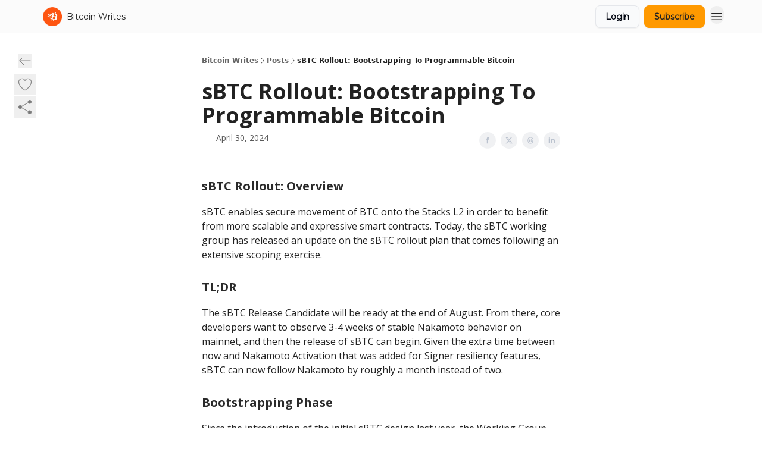

--- FILE ---
content_type: text/html; charset=utf-8
request_url: https://www.bitcoinwrites.com/p/sbtc-rollout-bootstrapping-programmable-bitcoin
body_size: 25190
content:
<!DOCTYPE html><html lang="en" class="h-full antialiased"><head><meta charSet="utf-8"/><meta name="viewport" content="width=device-width, initial-scale=1, shrink-to-fit=no"/><link rel="preload" as="image" href="https://media.beehiiv.com/cdn-cgi/image/fit=scale-down,format=auto,onerror=redirect,quality=80/uploads/publication/logo/04f264e9-626b-488f-bc3a-094345f9fcd2/thumb_sBTC-logo.png"/><meta name="mobile-web-app-capable" content="yes"/><meta name="apple-mobile-web-app-capable" content="yes"/><meta name="apple-mobile-web-app-status-bar-style" content="black-translucent"/><meta name="theme-color" content="#000000"/><title>sBTC Rollout: Bootstrapping To Programmable Bitcoin</title><meta name="keywords" content="blockchain, cryptocurrency, community"/><meta name="author" content="Andre Serrano"/><meta name="description" content=""/><meta property="og:type" content="website"/><meta property="og:url" content="https://www.bitcoinwrites.com/p/sbtc-rollout-bootstrapping-programmable-bitcoin"/><meta property="og:title" content="sBTC Rollout: Bootstrapping To Programmable Bitcoin"/><meta property="og:description" content=""/><meta property="og:site_name" content="Bitcoin Writes"/><meta property="og:image" content="https://beehiiv-images-production.s3.amazonaws.com/uploads/publication/thumbnail/04f264e9-626b-488f-bc3a-094345f9fcd2/landscape_GenericBlog_Graphics_2025.png"/><meta property="og:image:width" content="1200"/><meta property="og:image:height" content="630"/><meta property="og:image:alt" content="Get regular glimpses into the effort to unlock programmable Bitcoin via sBTC and bring Bitcoin to billions."/><meta name="twitter:url" content="https://www.bitcoinwrites.com/p/sbtc-rollout-bootstrapping-programmable-bitcoin"/><meta name="twitter:title" content="sBTC Rollout: Bootstrapping To Programmable Bitcoin"/><meta name="twitter:description" content=""/><meta name="twitter:image" content="https://beehiiv-images-production.s3.amazonaws.com/uploads/publication/thumbnail/04f264e9-626b-488f-bc3a-094345f9fcd2/landscape_GenericBlog_Graphics_2025.png"/><meta name="twitter:card" content="summary_large_image"/><meta name="fb:app_id" content="1932054120322754"/><link rel="canonical" href="https://www.bitcoinwrites.com/p/sbtc-rollout-bootstrapping-programmable-bitcoin"/><link rel="icon" href="https://media.beehiiv.com/cdn-cgi/image/fit=scale-down,format=auto,onerror=redirect,quality=80/uploads/publication/logo/04f264e9-626b-488f-bc3a-094345f9fcd2/thumb_sBTC-logo.png" as="image"/><link rel="preload" href="https://fonts.googleapis.com/css2?family=Montserrat&amp;display=swap" as="style"/><link rel="alternate" type="application/rss+xml" title="Bitcoin Writes RSS Feed" href="https://rss.beehiiv.com/feeds/cZDnphZZTJ.xml"/><link rel="apple-touch-icon" href="https://media.beehiiv.com/cdn-cgi/image/fit=scale-down,format=auto,onerror=redirect,quality=80/uploads/publication/logo/04f264e9-626b-488f-bc3a-094345f9fcd2/thumb_sBTC-logo.png"/><link rel="apple-touch-startup-image" href="https://media.beehiiv.com/cdn-cgi/image/fit=scale-down,format=auto,onerror=redirect,quality=80/uploads/publication/thumbnail/04f264e9-626b-488f-bc3a-094345f9fcd2/landscape_GenericBlog_Graphics_2025.png"/><link rel="preconnect" href="https://fonts.googleapis.com"/><link rel="preconnect" href="https://fonts.gstatic.com"/><link rel="modulepreload" href="/assets/manifest-bec7c51c.js"/><link rel="modulepreload" href="/assets/entry.client-CHlI1IAS.js"/><link rel="modulepreload" href="/assets/jsx-runtime-D_zvdyIk.js"/><link rel="modulepreload" href="/assets/dayjs.min-D4MzlAtP.js"/><link rel="modulepreload" href="/assets/index-BBzaG9bH.js"/><link rel="modulepreload" href="/assets/i18next-BGmvVs3U.js"/><link rel="modulepreload" href="/assets/_commonjs-dynamic-modules-CtQqbtiX.js"/><link rel="modulepreload" href="/assets/components-C5no-WII.js"/><link rel="modulepreload" href="/assets/utils-LTbePiyI.js"/><link rel="modulepreload" href="/assets/context-DW2-aUzx.js"/><link rel="modulepreload" href="/assets/index-D0OCZx7A.js"/><link rel="modulepreload" href="/assets/types-DwE6zw8E.js"/><link rel="modulepreload" href="/assets/index-Dvnv69vE.js"/><link rel="modulepreload" href="/assets/index-BbOqpIuY.js"/><link rel="modulepreload" href="/assets/useTranslation-CAV35s9Y.js"/><link rel="modulepreload" href="/assets/index-CuoJpgyi.js"/><link rel="modulepreload" href="/assets/index-Wr5yffgI.js"/><link rel="modulepreload" href="/assets/index-H6M7ZPzl.js"/><link rel="modulepreload" href="/assets/useWebThemeContext-BvLGGc2T.js"/><link rel="modulepreload" href="/assets/PoweredByBeehiiv-dCHmWnDl.js"/><link rel="modulepreload" href="/assets/popover-BglPBT3X.js"/><link rel="modulepreload" href="/assets/useIsLoggedIn-B9HyFo9K.js"/><link rel="modulepreload" href="/assets/CreateAction-DcitIHWm.js"/><link rel="modulepreload" href="/assets/YoutubeIcon-C8D7vGn-.js"/><link rel="modulepreload" href="/assets/Image-B-VoZaGM.js"/><link rel="modulepreload" href="/assets/index-DjruDOev.js"/><link rel="modulepreload" href="/assets/index-DKsTtm2M.js"/><link rel="modulepreload" href="/assets/index-k4yTJkAg.js"/><link rel="modulepreload" href="/assets/menu-BDe4Y306.js"/><link rel="modulepreload" href="/assets/transition-T7tmt722.js"/><link rel="modulepreload" href="/assets/SlideUpModal-DfpVndQ8.js"/><link rel="modulepreload" href="/assets/index-DcpNk-OI.js"/><link rel="modulepreload" href="/assets/ChevronDownIcon-BtyKFSr5.js"/><link rel="modulepreload" href="/assets/XMarkIcon-oWoCoh7U.js"/><link rel="modulepreload" href="/assets/dialog-zLTZLq4f.js"/><link rel="modulepreload" href="/assets/index-8M2-4Ab3.js"/><link rel="modulepreload" href="/assets/local_storage-CwLaVEdy.js"/><link rel="modulepreload" href="/assets/useNonRevalidatingFetcher-D20m561v.js"/><link rel="modulepreload" href="/assets/index-DmsvZN0l.js"/><link rel="modulepreload" href="/assets/useIsMobile-tNUqFicK.js"/><link rel="modulepreload" href="/assets/disclosure-BdNBI9vg.js"/><link rel="modulepreload" href="/assets/SparklesIcon-B3zZ80lm.js"/><link rel="modulepreload" href="/assets/useSignupRedirects-D3Wy-IyC.js"/><link rel="modulepreload" href="/assets/useToast-CjxatSEk.js"/><link rel="modulepreload" href="/assets/useTypedLoaderData-CMMwj-4G.js"/><link rel="modulepreload" href="/assets/useWebBuilderCommunicator-DHT3E35p.js"/><link rel="modulepreload" href="/assets/CheckIcon-DzkUH3Qx.js"/><link rel="modulepreload" href="/assets/XMarkIcon-DYFBY0Gw.js"/><link rel="modulepreload" href="/assets/index-C9-YuB-1.js"/><link rel="modulepreload" href="/assets/StatusInputs-1bAxfxmQ.js"/><link rel="modulepreload" href="/assets/use-root-containers-DavySQOK.js"/><link rel="modulepreload" href="/assets/render-CYmDUrls.js"/><link rel="modulepreload" href="/assets/use-owner-o9UGMoFC.js"/><link rel="modulepreload" href="/assets/focus-management-BEFoA6wC.js"/><link rel="modulepreload" href="/assets/hidden-B6e6U2AH.js"/><link rel="modulepreload" href="/assets/keyboard-DCGal9-h.js"/><link rel="modulepreload" href="/assets/use-resolve-button-type-CcS-h_MO.js"/><link rel="modulepreload" href="/assets/bugs-8psK71Yj.js"/><link rel="modulepreload" href="/assets/use-disposables-CE7I-t1e.js"/><link rel="modulepreload" href="/assets/use-tree-walker-CiOtkuwH.js"/><link rel="modulepreload" href="/assets/use-is-mounted-UgPIiBJZ.js"/><link rel="modulepreload" href="/assets/LoginWithPasswordAction-H9wwvgxz.js"/><link rel="modulepreload" href="/assets/usePublication-BfOQZfjb.js"/><link rel="modulepreload" href="/assets/Input-BknZWsAJ.js"/><link rel="modulepreload" href="/assets/RedirectToHiddenInput-BHN85T8w.js"/><link rel="modulepreload" href="/assets/description-BxmUyVSc.js"/><link rel="modulepreload" href="/assets/index-DpAPvMXS.js"/><link rel="modulepreload" href="/assets/root-Cdp69o_-.js"/><link rel="modulepreload" href="/assets/index-CX7-ttLj.js"/><link rel="modulepreload" href="/assets/BackButton-B8mAyQAY.js"/><link rel="modulepreload" href="/assets/index-Bt617SOE.js"/><link rel="modulepreload" href="/assets/HeroChatIcon-Ct_Gmp84.js"/><link rel="modulepreload" href="/assets/LockClosedIcon-2KEQVK5S.js"/><link rel="modulepreload" href="/assets/FreeGatedContent-Cax4z3Xk.js"/><link rel="modulepreload" href="/assets/index-DcCyKzD9.js"/><link rel="modulepreload" href="/assets/ChevronRightIcon-B6u-MYSs.js"/><link rel="modulepreload" href="/assets/index-u66lsudN.js"/><link rel="modulepreload" href="/assets/relativeTime-MEdRDOTz.js"/><link rel="modulepreload" href="/assets/fonts-CjUFERM6.js"/><link rel="modulepreload" href="/assets/ArrowLeftIcon-Bc7qwYZJ.js"/><link rel="modulepreload" href="/assets/_slug-DHTsLPHy.js"/><script>window.__AppGlobals__={"SENTRY_CLIENT_DSN":"https://35c3cc890abe9dbb51e6e513fcd6bbca@o922922.ingest.us.sentry.io/4507170453979136","SENTRY_ENV":"production","SENTRY_RELEASE":"1829caa086b75055a5f3b9edccae3627da21250f","STRIPE_PUBLISHABLE_KEY":"pk_live_51IekcQKHPFAlBzyyGNBguT5BEI7NEBqrTxJhsYN1FI1lQb9iWxU5U2OXfi744NEMx5p7EDXh08YXrudrZkkG9bGc00ZCrkXrxL","VAPID_PUBLIC_KEY":"BEhdtfPr1iefl9Jd16511ML4L5eC4dp4exGTAqE95rZEgjRPqc-k1FymD_b-e7XaC5g43hejZ0y_VGJq72zncjY","VITE_HUMAN_ENABLED":"true","VITE_HUMAN_URL":"//client.px-cloud.net/PXeBumDLwe/main.min.js","VITE_ADNETWORK_PIXELJS_URL":"https://beehiiv-adnetwork-production.s3.amazonaws.com/pixel-js.js","VITE_ADNETWORK_PIXELV2_URL":"https://beehiiv-adnetwork-production.s3.amazonaws.com/pixel-v2.js","RELEASE_VERSION":"v251","VITE_BIRDIE_CLIENT_ID":"q2je1lwj","ENABLE_SENTRY_DEV":false};</script><link rel="stylesheet" href="https://fonts.googleapis.com/css2?family=Montserrat&amp;display=swap"/><script type="application/ld+json">{"@context":"https://schema.org","@type":"WebPage","identifier":"sbtc-rollout-bootstrapping-programmable-bitcoin","url":"http://www.bitcoinwrites.com/p/sbtc-rollout-bootstrapping-programmable-bitcoin","mainEntityOfPage":{"@type":"WebPage","@id":"http://www.bitcoinwrites.com/p/sbtc-rollout-bootstrapping-programmable-bitcoin"},"headline":"sBTC Rollout: Bootstrapping To Programmable Bitcoin","description":"","datePublished":"2024-04-30T19:40:22.992Z","dateModified":"2025-04-14T11:24:28Z","isAccessibleForFree":true,"image":{"@type":"ImageObject","url":"https://beehiiv-images-production.s3.amazonaws.com/uploads/publication/thumbnail/04f264e9-626b-488f-bc3a-094345f9fcd2/landscape_GenericBlog_Graphics_2025.png"},"author":{"@type":"Person","image":{"@type":"ImageObject"}},"publisher":{"@type":"Organization","name":"Bitcoin Writes","url":"https://www.bitcoinwrites.com/","identifier":"04f264e9-626b-488f-bc3a-094345f9fcd2","sameAs":[],"logo":{"@type":"ImageObject","url":"https://media.beehiiv.com/cdn-cgi/image/fit=scale-down,format=auto,onerror=redirect,quality=80/uploads/publication/logo/04f264e9-626b-488f-bc3a-094345f9fcd2/sBTC-logo.png","contentUrl":"https://media.beehiiv.com/cdn-cgi/image/fit=scale-down,format=auto,onerror=redirect,quality=80/uploads/publication/logo/04f264e9-626b-488f-bc3a-094345f9fcd2/sBTC-logo.png","thumbnailUrl":"https://media.beehiiv.com/cdn-cgi/image/fit=scale-down,format=auto,onerror=redirect,quality=80/uploads/publication/logo/04f264e9-626b-488f-bc3a-094345f9fcd2/thumb_sBTC-logo.png"},"image":{"@type":"ImageObject","url":"https://media.beehiiv.com/cdn-cgi/image/fit=scale-down,format=auto,onerror=redirect,quality=80/uploads/publication/logo/04f264e9-626b-488f-bc3a-094345f9fcd2/sBTC-logo.png","contentUrl":"https://media.beehiiv.com/cdn-cgi/image/fit=scale-down,format=auto,onerror=redirect,quality=80/uploads/publication/logo/04f264e9-626b-488f-bc3a-094345f9fcd2/sBTC-logo.png","thumbnailUrl":"https://media.beehiiv.com/cdn-cgi/image/fit=scale-down,format=auto,onerror=redirect,quality=80/uploads/publication/logo/04f264e9-626b-488f-bc3a-094345f9fcd2/thumb_sBTC-logo.png"}},"breadcrumb":{"@type":"BreadcrumbList","itemListElement":[{"@type":"ListItem","position":1,"item":{"@id":"https://www.bitcoinwrites.com/","name":"Bitcoin Writes"}},{"@type":"ListItem","position":2,"item":{"@id":"http://www.bitcoinwrites.com/p/sbtc-rollout-bootstrapping-programmable-bitcoin","name":"sBTC Rollout: Bootstrapping To Programmable Bitcoin"}}]}}</script><style>:root {
  --wt-primary-color: #ff9900;
  --wt-text-on-primary-color: #222222;

  --wt-secondary-color: #F9FAFB;
  --wt-text-on-secondary-color: #030712;

  --wt-tertiary-color: #FFFFFF;
  --wt-text-on-tertiary-color: #222222;

  --wt-background-color: #FFFFFF;
  --wt-text-on-background-color: #222222;

  --wt-subscribe-background-color: #FFFFFF;
  --wt-text-on-subscribe-background-color: #222222;

  --wt-header-font: "Montserrat", ui-sans-serif, system-ui, -apple-system, BlinkMacSystemFont, "Segoe UI", Roboto,"Helvetica Neue", Arial, "Noto Sans", sans-serif, "Apple Color Emoji", "Segoe UI Emoji", "Segoe UI Symbol", "Noto Color Emoji";
  --wt-body-font: "Montserrat", ui-sans-serif, system-ui, -apple-system, BlinkMacSystemFont, "Segoe UI", Roboto, "Helvetica Neue", Arial, "Noto Sans", sans-serif, "Apple Color Emoji", "Segoe UI Emoji", "Segoe UI Symbol", "Noto Color Emoji";
  --wt-button-font: "Montserrat", ui-sans-serif, system-ui, -apple-system, BlinkMacSystemFont, "Segoe UI", Roboto, "Helvetica Neue", Arial, "Noto Sans", sans-serif, "Apple Color Emoji", "Segoe UI Emoji", "Segoe UI Symbol", "Noto Color Emoji";

  --wt-border-radius: 8px
}

.bg-wt-primary { background-color: var(--wt-primary-color); }
.text-wt-primary { color: var(--wt-primary-color); }
.border-wt-primary { border-color: var(--wt-primary-color); }

.bg-wt-text-on-primary { background-color: var(--wt-text-on-primary-color); }
.text-wt-text-on-primary { color: var(--wt-text-on-primary-color); }
.border-wt-text-on-primary { border-color: var(--wt-text-on-primary-color); }

.bg-wt-secondary { background-color: var(--wt-secondary-color); }
.text-wt-secondary { color: var(--wt-secondary-color); }
.border-wt-secondary { border-color: var(--wt-secondary-color); }

.bg-wt-text-on-secondary { background-color: var(--wt-text-on-secondary-color); }
.text-wt-text-on-secondary { color: var(--wt-text-on-secondary-color); }
.border-wt-text-on-secondary { border-color: var(--wt-text-on-secondary-color); }

.bg-wt-tertiary { background-color: var(--wt-tertiary-color); }
.text-wt-tertiary { color: var(--wt-tertiary-color); }
.border-wt-tertiary { border-color: var(--wt-tertiary-color); }

.bg-wt-text-on-tertiary { background-color: var(--wt-text-on-tertiary-color); }
.text-wt-text-on-tertiary { color: var(--wt-text-on-tertiary-color); }
.border-wt-text-on-tertiary { border-color: var(--wt-text-on-tertiary-color); }

.bg-wt-background { background-color: var(--wt-background-color); }
.text-wt-background { color: var(--wt-background-color); }
.border-wt-background { border-color: var(--wt-background-color); }

.bg-wt-text-on-background { background-color: var(--wt-text-on-background-color); }
.text-wt-text-on-background { color: var(--wt-text-on-background-color); }
.border-wt-text-on-background { border-color: var(--wt-text-on-background-color); }

.bg-wt-subscribe-background { background-color: var(--wt-subscribe-background-color); }
.text-wt-subscribe-background { color: var(--wt-subscribe-background-color); }
.border-wt-subscribe-background { border-color: var(--wt-subscribe-background-color); }

.bg-wt-text-on-subscribe-background { background-color: var(--wt-text-on-subscribe-background-color); }
.text-wt-text-on-subscribe-background { color: var(--wt-text-on-subscribe-background-color); }
.border-wt-text-on-subscribe-background { border-color: var(--wt-text-on-subscribe-background-color); }

.rounded-wt { border-radius: var(--wt-border-radius); }

.wt-header-font { font-family: var(--wt-header-font); }
.wt-body-font { font-family: var(--wt-body-font); }
.wt-button-font { font-family: var(--wt-button-font); }

input:focus { --tw-ring-color: transparent !important; }

li a { word-break: break-word; }

@media only screen and (max-width:667px) {
  .mob-stack {
    display: block !important;
    width: 100% !important;
  }

  .mob-w-full {
    width: 100% !important;
  }
}

</style><link rel="stylesheet" href="/assets/root-CI65O9zT.css"/><link rel="stylesheet" href="/assets/BackButton-icJ-rWaN.css"/></head><body class="flex h-full flex-col bg-wt-background text-wt-text-on-background"><div class=""><div class="flex min-h-screen flex-col"><div></div><div id="_rht_toaster" style="position:fixed;z-index:9999;top:16px;left:16px;right:16px;bottom:16px;pointer-events:none"></div><nav class="px-4 sm:px-6 w-full py-2" style="background-color:#fbfbfb"><div class="mx-auto w-full max-w-6xl"><div class="mx-auto flex items-center justify-between"><div class="flex items-center space-x-2"><a class="rounded-lg transition:all px-2 py-1 hover:bg-black/5" data-discover="true" href="/"><div class="flex items-center space-x-2"><div class="w-8 h-8 overflow-hidden rounded-wt"><figure class="aspect-square relative h-full overflow-hidden w-full"><img class="absolute inset-0 h-full w-full object-cover" width="100" height="100" src="https://media.beehiiv.com/cdn-cgi/image/fit=scale-down,format=auto,onerror=redirect,quality=80/uploads/publication/logo/04f264e9-626b-488f-bc3a-094345f9fcd2/thumb_sBTC-logo.png" alt="Bitcoin Writes logo"/></figure></div><span style="color:#222222;font-family:Montserrat, sans-ui-sans-serif, system-ui, -apple-system, BlinkMacSystemFont, &quot;Segoe UI&quot;, Roboto,&quot;Helvetica Neue&quot;, Arial, &quot;Noto Sans&quot;, sans-serif, &quot;Apple Color Emoji&quot;, &quot;Segoe UI Emoji&quot;, &quot;Segoe UI Symbol&quot;, &quot;Noto Color Emoji&quot;" class="hidden text-sm sm:text-md wt-text-primary md:block text-md font-regular font-ariel">Bitcoin Writes</span></div></a><div class="opacity-0 block"><div class="z-20 flex gap-1"><a class="transition:all rounded-wt px-2 py-2 hover:bg-black/5" href="https://sbtc.tech" target="_blank" rel="nofollow noreferrer noopener"><span style="color:#222222;font-family:Montserrat, sans-ui-sans-serif, system-ui, -apple-system, BlinkMacSystemFont, &quot;Segoe UI&quot;, Roboto,&quot;Helvetica Neue&quot;, Arial, &quot;Noto Sans&quot;, sans-serif, &quot;Apple Color Emoji&quot;, &quot;Segoe UI Emoji&quot;, &quot;Segoe UI Symbol&quot;, &quot;Noto Color Emoji&quot;" class="whitespace-nowrap text-xs sm:block text-md font-regular font-ariel">sBTC</span></a><a class="transition:all rounded-wt px-2 py-2 hover:bg-black/5" href="https://stx.is/sbtc-pdf" target="_blank" rel="nofollow noreferrer noopener"><span style="color:#222222;font-family:Montserrat, sans-ui-sans-serif, system-ui, -apple-system, BlinkMacSystemFont, &quot;Segoe UI&quot;, Roboto,&quot;Helvetica Neue&quot;, Arial, &quot;Noto Sans&quot;, sans-serif, &quot;Apple Color Emoji&quot;, &quot;Segoe UI Emoji&quot;, &quot;Segoe UI Symbol&quot;, &quot;Noto Color Emoji&quot;" class="whitespace-nowrap text-xs sm:block text-md font-regular font-ariel">sBTC Whitepaper</span></a></div></div></div><div class="flex items-center space-x-2"><div class="flex items-center space-x-2"><button class="border font-medium shadow-sm wt-button-font inline-flex items-center disabled:bg-gray-400 disabled:cursor-not-allowed focus:outline-none focus:ring-2 focus:ring-offset-2 justify-center transition-colors rounded-wt px-4 py-2 text-sm border-gray-300 text-gray-700 bg-white shadow-md focus:ring-wt-primary !text-sm !font-semibold shadow-none" style="background:#F9FAFB;border:1px solid #E5E7EB;color:#030712;font-family:Montserrat">Login</button><a class="border font-medium shadow-sm wt-button-font inline-flex items-center disabled:bg-gray-400 disabled:cursor-not-allowed focus:outline-none focus:ring-2 focus:ring-offset-2 justify-center transition-colors rounded-wt px-4 py-2 text-sm border-wt-primary text-wt-text-on-primary bg-wt-primary disabled:border-gray-500 focus:ring-wt-primary whitespace-nowrap !text-sm !font-semibold shadow-none" style="background:#ff9900;border:1px solid #ff9900;color:#222222;font-family:Montserrat" data-discover="true" href="/subscribe">Subscribe</a></div><div class="relative inline-block text-left" data-headlessui-state=""><button aria-label="Menu" class="rounded-full transition-all" id="headlessui-menu-button-_R_6jl5_" type="button" aria-haspopup="menu" aria-expanded="false" data-headlessui-state=""><div class="mt-1.5 rounded hover:bg-black/5" style="color:#222222"><svg xmlns="http://www.w3.org/2000/svg" fill="none" viewBox="0 0 24 24" stroke-width="1.5" stroke="currentColor" aria-hidden="true" data-slot="icon" class="h-6 w-6"><path stroke-linecap="round" stroke-linejoin="round" d="M3.75 6.75h16.5M3.75 12h16.5m-16.5 5.25h16.5"></path></svg></div></button></div></div></div></div></nav><main class="flex-grow"><div><div class="sticky top-0 z-50 w-full"><div aria-valuemax="100" aria-valuemin="0" aria-valuenow="0" aria-valuetext="0%" role="progressbar" data-state="loading" data-value="0" data-max="100" class="relative overflow-hidden h-1.5 bg-transparent w-full"><div data-state="loading" data-value="0" data-max="100" class="h-full w-full bg-wt-primary" style="width:0%"></div></div></div><div class="fixed bottom-0 left-0 z-50 px-4"></div><script type="module">
var e, t, r, i, n;
(t = {}),
  (r = {}),
  null ==
    (i = (e =
      "undefined" != typeof globalThis
        ? globalThis
        : "undefined" != typeof self
          ? self
          : "undefined" != typeof window
            ? window
            : "undefined" != typeof global
              ? global
              : {}).parcelRequire326a) &&
    (((i = function (e) {
      if (e in t) return t[e].exports;
      if (e in r) {
        var i = r[e];
        delete r[e];
        var n = { id: e, exports: {} };
        return (t[e] = n), i.call(n.exports, n, n.exports), n.exports;
      }
      var o = Error("Cannot find module '" + e + "'");
      throw ((o.code = "MODULE_NOT_FOUND"), o);
    }).register = function (e, t) {
      r[e] = t;
    }),
    (e.parcelRequire326a = i)),
  (n = i.register)("gUOGs", function (e, t) {
    Object.defineProperty(e.exports, "__esModule", { value: !0 });
    var r,
      n = i("kBCj4"),
      o = i("53LBo"),
      s = [],
      a = (function () {
        function e(e) {
          (this.$$observationTargets = []),
            (this.$$activeTargets = []),
            (this.$$skippedTargets = []);
          var t =
            void 0 === e
              ? "Failed to construct 'ResizeObserver': 1 argument required, but only 0 present."
              : "function" != typeof e
                ? "Failed to construct 'ResizeObserver': The callback provided as parameter 1 is not a function."
                : void 0;
          if (t) throw TypeError(t);
          this.$$callback = e;
        }
        return (
          (e.prototype.observe = function (e) {
            var t = d("observe", e);
            if (t) throw TypeError(t);
            u(this.$$observationTargets, e) >= 0 ||
              (this.$$observationTargets.push(new n.ResizeObservation(e)),
              0 > s.indexOf(this) && (s.push(this), v()));
          }),
          (e.prototype.unobserve = function (e) {
            var t = d("unobserve", e);
            if (t) throw TypeError(t);
            var r = u(this.$$observationTargets, e);
            r < 0 ||
              (this.$$observationTargets.splice(r, 1),
              0 === this.$$observationTargets.length && c(this));
          }),
          (e.prototype.disconnect = function () {
            (this.$$observationTargets = []),
              (this.$$activeTargets = []),
              c(this);
          }),
          e
        );
      })();
    function c(e) {
      var t = s.indexOf(e);
      t >= 0 && (s.splice(t, 1), $());
    }
    function d(e, t) {
      return void 0 === t
        ? "Failed to execute '" +
            e +
            "' on 'ResizeObserver': 1 argument required, but only 0 present."
        : t && t.nodeType === window.Node.ELEMENT_NODE
          ? void 0
          : "Failed to execute '" +
            e +
            "' on 'ResizeObserver': parameter 1 is not of type 'Element'.";
    }
    function u(e, t) {
      for (var r = 0; r < e.length; r += 1) if (e[r].target === t) return r;
      return -1;
    }
    e.exports.ResizeObserver = a;
    var l = function (e) {
        s.forEach(function (t) {
          (t.$$activeTargets = []),
            (t.$$skippedTargets = []),
            t.$$observationTargets.forEach(function (r) {
              r.isActive() &&
                (h(r.target) > e
                  ? t.$$activeTargets.push(r)
                  : t.$$skippedTargets.push(r));
            });
        });
      },
      f = function () {
        var e = 1 / 0;
        return (
          s.forEach(function (t) {
            if (t.$$activeTargets.length) {
              var r = [];
              t.$$activeTargets.forEach(function (t) {
                var i = new o.ResizeObserverEntry(t.target);
                r.push(i),
                  (t.$$broadcastWidth = i.contentRect.width),
                  (t.$$broadcastHeight = i.contentRect.height);
                var n = h(t.target);
                n < e && (e = n);
              }),
                t.$$callback(r, t),
                (t.$$activeTargets = []);
            }
          }),
          e
        );
      },
      p = function () {
        var e = new window.ErrorEvent("ResizeLoopError", {
          message:
            "ResizeObserver loop completed with undelivered notifications.",
        });
        window.dispatchEvent(e);
      },
      h = function (e) {
        for (var t = 0; e.parentNode; ) (e = e.parentNode), (t += 1);
        return t;
      },
      g = function () {
        for (
          l(0);
          s.some(function (e) {
            return !!e.$$activeTargets.length;
          });

        )
          l(f());
        s.some(function (e) {
          return !!e.$$skippedTargets.length;
        }) && p();
      },
      v = function () {
        r || b();
      },
      b = function () {
        r = window.requestAnimationFrame(function () {
          g(), b();
        });
      },
      $ = function () {
        r &&
          !s.some(function (e) {
            return !!e.$$observationTargets.length;
          }) &&
          (window.cancelAnimationFrame(r), (r = void 0));
      };
    e.exports.install = function () {
      return (window.ResizeObserver = a);
    };
  }),
  n("kBCj4", function (e, t) {
    Object.defineProperty(e.exports, "__esModule", { value: !0 });
    var r = i("ardMU"),
      n = (function () {
        function e(e) {
          (this.target = e),
            (this.$$broadcastWidth = this.$$broadcastHeight = 0);
        }
        return (
          Object.defineProperty(e.prototype, "broadcastWidth", {
            get: function () {
              return this.$$broadcastWidth;
            },
            enumerable: !0,
            configurable: !0,
          }),
          Object.defineProperty(e.prototype, "broadcastHeight", {
            get: function () {
              return this.$$broadcastHeight;
            },
            enumerable: !0,
            configurable: !0,
          }),
          (e.prototype.isActive = function () {
            var e = r.ContentRect(this.target);
            return (
              !!e &&
              (e.width !== this.broadcastWidth ||
                e.height !== this.broadcastHeight)
            );
          }),
          e
        );
      })();
    e.exports.ResizeObservation = n;
  }),
  n("ardMU", function (e, t) {
    Object.defineProperty(e.exports, "__esModule", { value: !0 }),
      (e.exports.ContentRect = function (e) {
        if ("getBBox" in e) {
          var t = e.getBBox();
          return Object.freeze({
            height: t.height,
            left: 0,
            top: 0,
            width: t.width,
          });
        }
        var r = window.getComputedStyle(e);
        return Object.freeze({
          height: parseFloat(r.height || "0"),
          left: parseFloat(r.paddingLeft || "0"),
          top: parseFloat(r.paddingTop || "0"),
          width: parseFloat(r.width || "0"),
        });
      });
  }),
  n("53LBo", function (e, t) {
    Object.defineProperty(e.exports, "__esModule", { value: !0 });
    var r = i("ardMU");
    e.exports.ResizeObserverEntry = function (e) {
      (this.target = e), (this.contentRect = r.ContentRect(e));
    };
  }),
  (function () {
    if (
      !(function () {
        if (!window.__stwts || !Object.keys(window.__stwts).length)
          return (
            (window.__stwts = { buildVersion: "1.0.0", widgets: { init: !0 } }),
            !0
          );
      })()
    )
      return;
    function e(e, t) {
      t <= 300 && (e.style.width = "300px"),
        t >= 600 && (e.style.width = "600px"),
        t > 300 && t < 600 && (e.style.width = `${t}px`);
    }
    "undefined" == typeof ResizeObserver && i("gUOGs").install();
    let t = new (ResizeObserver || window.ResizeObserver)(function (t) {
      t.forEach((t) => {
        let r = t?.contentRect?.width,
          i = t.target.querySelector("iframe");
        r && i && e(i, r);
      });
    });

    function loadStocktwitsEmbeds() {
      Array.from(
        document.querySelectorAll("blockquote.stocktwits-embedded-post"),
      ).forEach((r) => {
        !(function (t, r) {
          if (t.getAttribute("visited")) return;
          let i = t.getAttribute("data-origin"),
            n = t.getAttribute("data-id"),
            o = document.createElement("div");
          (o.style.display = "flex"),
            (o.style.maxWidth = "600px"),
            (o.style.width = "100%"),
            (o.style.marginTop = "10px"),
            (o.style.marginBottom = "10px");
          let s = document.createElement("iframe");
          o.appendChild(s);
          let a = `${i}/embeddable/message/${n}`;
          (s.style.width = "640px"),
            (s.style.height = "0"),
            (s.style.maxWidth = "600px"),
            (s.style.position = "static"),
            (s.style.visibility = "visible"),
            (s.style.display = "block"),
            (s.style.flexGrow = "1"),
            s.setAttribute("frameborder", "0"),
            s.setAttribute("allowtransparency", "true"),
            s.setAttribute("scrolling", "no"),
            s.setAttribute("allowfullscreen", "true");
          let c = !1,
            d = null;
          function u(e) {
            c = !0;
            let { height: r } = e.data;
            void 0 !== r && (s.style.height = `${r}px`),
              document.body.contains(t) && t.remove();
          }
          t.parentNode.insertBefore(o, t), t.setAttribute("visited", true),
            s.addEventListener("load", function () {
              e(s, o.clientWidth),
                (function () {
                  let e = () => {
                    ((d = new MessageChannel()).port1.onmessage = u),
                      s.contentWindow.postMessage(
                        { message: "initialize" },
                        "*",
                        [d.port2],
                      );
                  };
                  e();
                  let t = setInterval(() => {
                    c ? clearInterval(t) : e();
                  }, 60);
                })();
            }),
            s.setAttribute("src", a),
            r.observe(o);
        })(r, t);
      });
    }

    window.__stwts.loadStocktwitsEmbeds = loadStocktwitsEmbeds;
  })();
</script><div class="relative mx-auto max-w-6xl px-4"><div class="fixed bottom-0 left-0 top-auto z-20 w-full rounded bg-wt-background shadow-xl transition-all duration-300 ease-in-out md:bottom-auto md:z-auto md:!w-fit md:border-none md:shadow-none opacity-100 md:top-20"><div class="absolute left-0 top-0 w-full border border-t border-wt-text-on-background bg-wt-background opacity-10 md:hidden"></div><div class="mx-auto w-full max-w-6xl px-0 lg:px-4"><div class="flex flex-col gap-8 md:h-40"><div class=""><div class="grid grid-cols-3 p-4 px-8 sm:p-2 sm:px-2 md:grid-cols-1 md:gap-2"><div class="relative flex flex-col justify-center md:left-1"><div class="flex h-7 w-7 items-center justify-center rounded-wt transition-all hover:bg-black/5"><button class="cursor-pointer"><svg xmlns="http://www.w3.org/2000/svg" fill="none" viewBox="0 0 24 24" stroke-width="1.5" stroke="currentColor" aria-hidden="true" data-slot="icon" class="h-6 w-6 stroke-1 text-wt-text-on-background opacity-50"><path stroke-linecap="round" stroke-linejoin="round" d="M10.5 19.5 3 12m0 0 7.5-7.5M3 12h18"></path></svg></button></div></div><div class="flex items-center justify-center gap-3 md:flex-col md:items-start md:gap-1"><button class="group" type="button"><div class="text-wt-text-on-background opacity-50 group-hover:opacity-100 flex items-center"><div class="rounded-full p-1 hover:bg-[#f3f4f6]"><svg xmlns="http://www.w3.org/2000/svg" fill="none" viewBox="0 0 24 24" stroke-width="1.5" stroke="currentColor" class="h-7 w-7 outline-none h-4 w-4 stroke-1"><path stroke-linecap="round" stroke-linejoin="round" d="M21 8.25c0-2.485-2.099-4.5-4.688-4.5-1.935 0-3.597 1.126-4.312 2.733-.715-1.607-2.377-2.733-4.313-2.733C5.1 3.75 3 5.765 3 8.25c0 7.22 9 12 9 12s9-4.78 9-12Z"></path></svg></div><span class="hidden text-transparent text-sm font-medium group-hover:opacity-100">0</span></div></button><div class="relative z-20 inline-block text-left md:z-0" data-headlessui-state=""><button class="relative right-[2px] top-[1.5px] outline-none md:right-[0px]" id="headlessui-menu-button-_R_3qlkl5_" type="button" aria-haspopup="menu" aria-expanded="false" data-headlessui-state=""><div class="flex items-center rounded-full p-1 hover:bg-[#f3f4f6]"><svg xmlns="http://www.w3.org/2000/svg" viewBox="0 0 24 24" stroke-width="1.5" stroke="currentColor" class="text-wt-text-on-background opacity-50 hover:opacity-100 h-7 w-7 stroke-1 text-gray-400"><path stroke-linecap="round" stroke-linejoin="round" d="M7.217 10.907a2.25 2.25 0 1 0 0 2.186m0-2.186c.18.324.283.696.283 1.093s-.103.77-.283 1.093m0-2.186 9.566-5.314m-9.566 7.5 9.566 5.314m0 0a2.25 2.25 0 1 0 3.935 2.186 2.25 2.25 0 0 0-3.935-2.186Zm0-12.814a2.25 2.25 0 1 0 3.933-2.185 2.25 2.25 0 0 0-3.933 2.185Z"></path></svg></div></button></div></div></div></div></div></div></div><div class=""><div class="mx-auto flex max-w-2xl flex-col pb-4"><div class="mt-8" style="padding-left:35px;padding-right:35px"><ul class="flex flex-wrap items-center gap-2 text-xs font-semibold"><li class="flex items-center gap-2 text-wt-text-on-background"><a href="../" class="opacity-70">Bitcoin Writes</a><svg xmlns="http://www.w3.org/2000/svg" fill="none" viewBox="0 0 24 24" stroke-width="1.5" stroke="currentColor" aria-hidden="true" data-slot="icon" height="14px"><path stroke-linecap="round" stroke-linejoin="round" d="m8.25 4.5 7.5 7.5-7.5 7.5"></path></svg></li><li class="flex items-center gap-2 text-wt-text-on-background"><span class="opacity-70">Posts</span><svg xmlns="http://www.w3.org/2000/svg" fill="none" viewBox="0 0 24 24" stroke-width="1.5" stroke="currentColor" aria-hidden="true" data-slot="icon" height="14px"><path stroke-linecap="round" stroke-linejoin="round" d="m8.25 4.5 7.5 7.5-7.5 7.5"></path></svg></li><li class="flex items-center gap-2 text-wt-text-on-background"><span class="!opacity-100">sBTC Rollout: Bootstrapping To Programmable Bitcoin</span></li></ul></div><div><div><div><link href="https://fonts.gstatic.com" rel="preconnect"><link href="https://fonts.googleapis.com/css2?family=Montserrat&amp;display=swap" rel="stylesheet"><link href="https://fonts.googleapis.com/css2?family=Montserrat&amp;display=swap" rel="stylesheet"><link href="https://fonts.googleapis.com/css2?family=Montserrat&amp;display=swap" rel="stylesheet"><style type="text/css">
:root {
  --wt-primary-color: #ff9900;
  --wt-text-on-primary-color: #222222;

  --wt-secondary-color: #F9FAFB;
  --wt-text-on-secondary-color: #030712;

  --wt-tertiary-color: #FFFFFF;
  --wt-text-on-tertiary-color: #222222;

  --wt-background-color: #FFFFFF;
  --wt-text-on-background-color: #222222;

  --wt-subscribe-background-color: #FFFFFF;
  --wt-text-on-subscribe-background-color: #222222;

  --wt-header-font: "Montserrat", ui-sans-serif, system-ui, -apple-system, BlinkMacSystemFont, "Segoe UI", Roboto,"Helvetica Neue", Arial, "Noto Sans", sans-serif, "Apple Color Emoji", "Segoe UI Emoji", "Segoe UI Symbol", "Noto Color Emoji";
  --wt-body-font: "Montserrat", ui-sans-serif, system-ui, -apple-system, BlinkMacSystemFont, "Segoe UI", Roboto, "Helvetica Neue", Arial, "Noto Sans", sans-serif, "Apple Color Emoji", "Segoe UI Emoji", "Segoe UI Symbol", "Noto Color Emoji";
  --wt-button-font: "Montserrat", ui-sans-serif, system-ui, -apple-system, BlinkMacSystemFont, "Segoe UI", Roboto, "Helvetica Neue", Arial, "Noto Sans", sans-serif, "Apple Color Emoji", "Segoe UI Emoji", "Segoe UI Symbol", "Noto Color Emoji";

  --wt-border-radius: 8px
}

.bg-wt-primary { background-color: var(--wt-primary-color); }
.text-wt-primary { color: var(--wt-primary-color); }
.border-wt-primary { border-color: var(--wt-primary-color); }

.bg-wt-text-on-primary { background-color: var(--wt-text-on-primary-color); }
.text-wt-text-on-primary { color: var(--wt-text-on-primary-color); }
.border-wt-text-on-primary { border-color: var(--wt-text-on-primary-color); }

.bg-wt-secondary { background-color: var(--wt-secondary-color); }
.text-wt-secondary { color: var(--wt-secondary-color); }
.border-wt-secondary { border-color: var(--wt-secondary-color); }

.bg-wt-text-on-secondary { background-color: var(--wt-text-on-secondary-color); }
.text-wt-text-on-secondary { color: var(--wt-text-on-secondary-color); }
.border-wt-text-on-secondary { border-color: var(--wt-text-on-secondary-color); }

.bg-wt-tertiary { background-color: var(--wt-tertiary-color); }
.text-wt-tertiary { color: var(--wt-tertiary-color); }
.border-wt-tertiary { border-color: var(--wt-tertiary-color); }

.bg-wt-text-on-tertiary { background-color: var(--wt-text-on-tertiary-color); }
.text-wt-text-on-tertiary { color: var(--wt-text-on-tertiary-color); }
.border-wt-text-on-tertiary { border-color: var(--wt-text-on-tertiary-color); }

.bg-wt-background { background-color: var(--wt-background-color); }
.text-wt-background { color: var(--wt-background-color); }
.border-wt-background { border-color: var(--wt-background-color); }

.bg-wt-text-on-background { background-color: var(--wt-text-on-background-color); }
.text-wt-text-on-background { color: var(--wt-text-on-background-color); }
.border-wt-text-on-background { border-color: var(--wt-text-on-background-color); }

.bg-wt-subscribe-background { background-color: var(--wt-subscribe-background-color); }
.text-wt-subscribe-background { color: var(--wt-subscribe-background-color); }
.border-wt-subscribe-background { border-color: var(--wt-subscribe-background-color); }

.bg-wt-text-on-subscribe-background { background-color: var(--wt-text-on-subscribe-background-color); }
.text-wt-text-on-subscribe-background { color: var(--wt-text-on-subscribe-background-color); }
.border-wt-text-on-subscribe-background { border-color: var(--wt-text-on-subscribe-background-color); }

.rounded-wt { border-radius: var(--wt-border-radius); }

.wt-header-font { font-family: var(--wt-header-font); }
.wt-body-font { font-family: var(--wt-body-font); }
.wt-button-font { font-family: var(--wt-button-font); }

input:focus { --tw-ring-color: transparent !important; }

li a { word-break: break-word; }

@media only screen and (max-width:667px) {
  .mob-stack {
    display: block !important;
    width: 100% !important;
  }

  .mob-w-full {
    width: 100% !important;
  }
}

</style><style>
        @font-face {
          font-family: 'Open Sans';
          font-style: normal;
          font-weight: 400;
          font-display: swap;
          src: url('https://fonts.gstatic.com/s/opensans/v40/memSYaGs126MiZpBA-UvWbX2vVnXBbObj2OVZyOOSr4dVJWUgsjZ0B4gaVIUwaEQbjA.woff2') format('woff2');
        }

        @font-face {
          font-family: 'Open Sans';
          font-style: italic;
          font-weight: 400;
          font-display: swap;
          src: url('https://fonts.gstatic.com/s/opensans/v40/memQYaGs126MiZpBA-UFUIcVXSCEkx2cmqvXlWq8tWZ0Pw86hd0Rk8ZkWVAewIMUdjFXmQ.woff2') format('woff2');
        }
        @font-face {
          font-family: 'Open Sans';
          font-style: normal;
          font-weight: 700;
          font-display: swap;
          src: url('https://fonts.gstatic.com/s/opensans/v40/memSYaGs126MiZpBA-UvWbX2vVnXBbObj2OVZyOOSr4dVJWUgsg-1x4gaVIUwaEQbjA.woff2') format('woff2');
        }

        @font-face {
          font-family: 'Open Sans';
          font-style: italic;
          font-weight: 700;
          font-display: swap;
          src: url('https://fonts.googleapis.com/css2?family=Open+Sans:ital,wght@1,700&display=swap') format('woff2');
        }
</style><script async="" id="tiktok-script" src="https://www.tiktok.com/embed.js" type="text/javascript"></script><script async="" defer="" id="twitter-wjs" src="https://platform.twitter.com/widgets.js" type="text/javascript"></script><style>
  .table-base, .table-c, .table-h { border: 1px solid #C0C0C0; }
  .table-c { padding:5px; background-color:#FFFFFF; }
  .table-c p { color: #2D2D2D; font-family:'Helvetica',Arial,sans-serif !important; overflow-wrap: break-word; }
  .table-h { padding:5px; background-color:#F1F1F1; }
  .table-h p { color: #2A2A2A; font-family:'Trebuchet MS','Lucida Grande',Tahoma,sans-serif !important; overflow-wrap: break-word; }
</style></div><div class="bg-wt-background" style="color: var(--wt-text-on-background-color) !important;"><div class="rendered-post" style="max-width: 672px; margin: 0 auto;"><div class="bg-wt-background text-wt-text-on-background"><div style="padding-top:1.5rem; padding-bottom:1.5rem;"><style>
  .bh__byline_wrapper {
    font-size: .875rem;
    line-height: 1.25rem;
    vertical-align: middle;
    justify-content: space-between;
    display: block;
  }
  
  .bh__byline_social_wrapper {
    display: flex;
    margin-top: 0.5rem;
    align-items: center;
  }
  
  .bh__byline_social_wrapper > * + * {
    margin-left: 0.5rem;
  }
  
  @media (min-width: 768px) {
    .bh__byline_wrapper {
      display: flex;
    }
  
    .bh__byline_social_wrapper {
      margin-top: 0rem;
    }
  }
</style><div id="web-header" style="padding-left: 35px; padding-right: 35px; color: var(--wt-text-on-background-color) !important; padding-bottom: 2rem;"><h1 style="font-size: 36px; font-family:'Open Sans','Segoe UI','Apple SD Gothic Neo','Lucida Grande','Lucida Sans Unicode',sans-serif; line-height: 2.5rem; padding-bottom: 8px; font-weight: 700;">sBTC Rollout: Bootstrapping To Programmable Bitcoin</h1><div class="bh__byline_wrapper"><div><div style="display:flex;"><div style="display:flex; flex-direction:row; justify-content:flex-start;"><div style="display:flex;"></div><div style="display:flex; align-items:center;"><p style="left:24px;position:relative;font-family:'Open Sans','Segoe UI','Apple SD Gothic Neo','Lucida Grande','Lucida Sans Unicode',sans-serif;font-weight:normal;font-size:14px;color: var(--wt-text-on-background-color);margin:0px;line-height:20px;"><span class="text-wt-text-on-background" style="opacity:0.75;"> April 30, 2024 </span></p></div></div></div></div><div class="bh__byline_social_wrapper"><a href="https://www.facebook.com/sharer/sharer.php?u=https%3A%2F%2Fwww.bitcoinwrites.com%2Fp%2Fsbtc-rollout-bootstrapping-programmable-bitcoin" target="_blank"><div style="max-width:28px;"><svg fill="none" height="100%" viewBox="0 0 212 212" width="100%" xmlns="http://www.w3.org/2000/svg"><circle cx="106.214" cy="105.5" fill-opacity="0.15" fill="#9CA3AF" r="105.5"></circle><path d="M96.9223 92.1778H87.0327V105.498H96.9223V145.461H113.405V105.498H125.273L126.591 92.1778H113.405V86.5165C113.405 83.5193 114.064 82.1873 117.031 82.1873H126.591V65.5364H114.064C102.197 65.5364 96.9223 70.8647 96.9223 80.8552V92.1778Z" fill="#BAC2CE"></path></svg></div></a><a href="https://twitter.com/intent/tweet?url=https%3A%2F%2Fwww.bitcoinwrites.com%2Fp%2Fsbtc-rollout-bootstrapping-programmable-bitcoin" target="_blank"><div style="max-width:28px;"><svg fill="none" height="100%" viewBox="0 0 52 52" width="100%" xmlns="http://www.w3.org/2000/svg"><circle cx="26" cy="26" fill-opacity="0.15" fill="#9CA3AF" r="26"></circle><path d="M18.244 2.25h3.308l-7.227 8.26 8.502 11.24H16.17l-5.214-6.817L4.99 21.75H1.68l7.73-8.835L1.254 2.25H8.08l4.713 6.231zm-1.161 17.52h1.833L7.084 4.126H5.117z" fill="#BAC2CE" transform="translate(14,14)"></path></svg></div></a><a href="https://www.threads.net/intent/post?text=https%3A%2F%2Fwww.bitcoinwrites.com%2Fp%2Fsbtc-rollout-bootstrapping-programmable-bitcoin" target="_blank"><div style="max-width:28px;"><svg fill="none" height="100%" viewBox="0 0 211 211" width="100%" xmlns="http://www.w3.org/2000/svg"><circle cx="105.5" cy="105.5" fill-opacity="0.15" fill="#9CA3AF" r="105.5"></circle><path d="M125.185 102.469C124.828 102.298 124.465 102.133 124.097 101.975C123.456 90.1702 117.006 83.4121 106.175 83.3429C106.126 83.3426 106.077 83.3426 106.028 83.3426C99.5502 83.3426 94.1624 86.1078 90.8463 91.1396L96.8028 95.2256C99.2801 91.4671 103.168 90.6658 106.031 90.6658C106.064 90.6658 106.097 90.6658 106.13 90.6661C109.696 90.6889 112.387 91.7257 114.129 93.7477C115.397 95.2198 116.244 97.254 116.664 99.8213C113.502 99.2839 110.083 99.1187 106.427 99.3283C96.13 99.9214 89.5101 105.927 89.9547 114.272C90.1803 118.505 92.2891 122.147 95.8924 124.526C98.9389 126.537 102.863 127.52 106.941 127.297C112.326 127.002 116.551 124.948 119.498 121.19C121.737 118.337 123.152 114.64 123.777 109.981C126.344 111.53 128.246 113.568 129.296 116.019C131.083 120.184 131.187 127.028 125.602 132.608C120.709 137.496 114.827 139.611 105.938 139.677C96.0779 139.603 88.6207 136.441 83.7723 130.278C79.2321 124.506 76.8857 116.17 76.7982 105.5C76.8857 94.8301 79.2321 86.4937 83.7723 80.7222C88.6207 74.5587 96.0778 71.3965 105.938 71.3232C115.87 71.3971 123.457 74.5745 128.491 80.7677C130.959 83.8048 132.82 87.6242 134.047 92.0775L141.028 90.2151C139.54 84.7337 137.2 80.0102 134.016 76.0929C127.563 68.1529 118.124 64.0844 105.962 64H105.914C93.777 64.0841 84.4441 68.1681 78.1742 76.1384C72.5949 83.2311 69.7169 93.1 69.6202 105.471L69.6199 105.5L69.6202 105.529C69.7169 117.9 72.5949 127.769 78.1742 134.862C84.4441 142.832 93.777 146.916 105.914 147H105.962C116.753 146.925 124.358 144.1 130.624 137.84C138.822 129.65 138.575 119.385 135.873 113.083C133.934 108.564 130.239 104.893 125.185 102.469ZM106.555 119.985C102.042 120.239 97.3533 118.213 97.1221 113.874C96.9507 110.657 99.4116 107.067 106.832 106.64C107.682 106.591 108.516 106.567 109.335 106.567C112.03 106.567 114.552 106.829 116.844 107.33C115.989 118.008 110.974 119.742 106.555 119.985Z" fill="#BAC2CE"></path></svg></div></a><a href="https://www.linkedin.com/sharing/share-offsite?url=https%3A%2F%2Fwww.bitcoinwrites.com%2Fp%2Fsbtc-rollout-bootstrapping-programmable-bitcoin" target="_blank"><div style="max-width:28px;"><svg fill="none" height="100%" viewBox="0 0 211 211" width="100%" xmlns="http://www.w3.org/2000/svg"><circle cx="105.5" cy="105.5" fill-opacity="0.15" fill="#9CA3AF" r="105.5"></circle><path d="M82.1892 75.4698C82.1892 80.1362 78.526 83.8026 73.8638 83.8026C69.2015 83.8026 65.5383 80.1362 65.5383 75.4698C65.5383 70.8034 69.2015 67.137 73.8638 67.137C78.526 67.137 82.1892 70.8034 82.1892 75.4698ZM82.1892 90.4689H65.5383V143.799H82.1892V90.4689ZM108.831 90.4689H92.1797V143.799H108.831V115.801C108.831 100.135 128.812 98.8017 128.812 115.801V143.799H145.463V110.134C145.463 83.8026 115.824 84.8026 108.831 97.8018V90.4689Z" fill="#BAC2CE"></path></svg></div></a></div></div></div><div id="content-blocks"><div id="s-btc-rollout-bootstrapping-to-prog" style="padding-bottom:4px;padding-left:35px;padding-right:35px;padding-top:16px;"><h3 style="color:#2A2A2A;font-family:'Open Sans','Segoe UI','Apple SD Gothic Neo','Lucida Grande','Lucida Sans Unicode',sans-serif;font-size:20px;font-weight:normal;line-height:30px;margin:0;text-align:left;"><b>sBTC Rollout: Overview</b></h3></div><style>
  p span[style*="font-size"] { line-height: 1.6; }
</style><div style="padding-bottom:12px;padding-left:35px;padding-right:35px;padding-top:12px;"><p style="color:#2D2D2D;color:var(--wt-text-on-background-color) !important;font-family:'Open Sans','Segoe UI','Apple SD Gothic Neo','Lucida Grande','Lucida Sans Unicode',sans-serif;font-size:16px;line-height:24px;text-align:left;"> sBTC enables secure movement of BTC onto the Stacks L2 in order to benefit from more scalable and expressive smart contracts. Today, the sBTC working group has released an update on the sBTC rollout plan that comes following an extensive scoping exercise. </p></div><div id="tldr" style="padding-bottom:4px;padding-left:35px;padding-right:35px;padding-top:16px;"><h3 style="color:#2A2A2A;font-family:'Open Sans','Segoe UI','Apple SD Gothic Neo','Lucida Grande','Lucida Sans Unicode',sans-serif;font-size:20px;font-weight:normal;line-height:30px;margin:0;text-align:left;"><b>TL;DR</b></h3></div><style>
  p span[style*="font-size"] { line-height: 1.6; }
</style><div style="padding-bottom:12px;padding-left:35px;padding-right:35px;padding-top:12px;"><p style="color:#2D2D2D;color:var(--wt-text-on-background-color) !important;font-family:'Open Sans','Segoe UI','Apple SD Gothic Neo','Lucida Grande','Lucida Sans Unicode',sans-serif;font-size:16px;line-height:24px;text-align:left;"> The sBTC Release Candidate will be ready at the end of August. From there, core developers want to observe 3-4 weeks of stable Nakamoto behavior on mainnet, and then the release of sBTC can begin. Given the extra time between now and Nakamoto Activation that was added for Signer resiliency features, sBTC can now follow Nakamoto by roughly a month instead of two. </p></div><div id="bootstrapping-phase" style="padding-bottom:4px;padding-left:35px;padding-right:35px;padding-top:16px;"><h3 style="color:#2A2A2A;font-family:'Open Sans','Segoe UI','Apple SD Gothic Neo','Lucida Grande','Lucida Sans Unicode',sans-serif;font-size:20px;font-weight:normal;line-height:30px;margin:0;text-align:left;"><b>Bootstrapping Phase</b></h3></div><style>
  p span[style*="font-size"] { line-height: 1.6; }
</style><div style="padding-bottom:12px;padding-left:35px;padding-right:35px;padding-top:12px;"><p style="color:#2D2D2D;color:var(--wt-text-on-background-color) !important;font-family:'Open Sans','Segoe UI','Apple SD Gothic Neo','Lucida Grande','Lucida Sans Unicode',sans-serif;font-size:16px;line-height:24px;text-align:left;"> Since the introduction of the initial sBTC design last year, the Working Group has been gathering extensive feedback from builders and experts inside and outside the ecosystem. This process has identified a path for rollout that includes two key phases: </p></div><div style="padding-bottom:12px;padding-left:57px;padding-right:47px;padding-top:12px;"><ol start="1" style="color:var(--wt-text-on-background-color) !important;font-family:'Open Sans','Segoe UI','Apple SD Gothic Neo','Lucida Grande','Lucida Sans Unicode',sans-serif;font-size:16px;line-height:24px;list-style-type:decimal;margin:0px 0px 0px 25px;padding:0;"><li style="margin:10px 0px 0px 0px;"><p style="text-align:left;"><b>Bootstrapping:</b> In this phase, an initial group of Signers selected by a community vote will be responsible for Signing sBTC transactions on the network. </p></li><li style="margin:10px 0px 0px 0px;"><p style="text-align:left;"><b>Signer Rotation:</b> In this phase, the full design of the sBTC system with an open and decentralized Signer set is reached, increasing decentralization after the system is further tested in the bootstrapping phase. </p></li></ol></div><div id="rollout-plan" style="padding-bottom:4px;padding-left:35px;padding-right:35px;padding-top:16px;"><h3 style="color:#2A2A2A;font-family:'Open Sans','Segoe UI','Apple SD Gothic Neo','Lucida Grande','Lucida Sans Unicode',sans-serif;font-size:20px;font-weight:normal;line-height:30px;margin:0;text-align:left;"><b>Rollout Plan</b></h3></div><style>
  p span[style*="font-size"] { line-height: 1.6; }
</style><div style="padding-bottom:12px;padding-left:35px;padding-right:35px;padding-top:12px;"><p style="color:#2D2D2D;color:var(--wt-text-on-background-color) !important;font-family:'Open Sans','Segoe UI','Apple SD Gothic Neo','Lucida Grande','Lucida Sans Unicode',sans-serif;font-size:16px;line-height:24px;text-align:left;"> The benefit of this initial bootstrapping phase is that sBTC can launch quickly and securely. This version does not require a hard fork to launch, which will help accelerate the timeline. This approach will allow builders to start gathering users and TVL, while also allowing as much time as needed to safely increase Signer decentralization. </p></div><style>
  p span[style*="font-size"] { line-height: 1.6; }
</style><div style="padding-bottom:12px;padding-left:35px;padding-right:35px;padding-top:12px;"><p style="color:#2D2D2D;color:var(--wt-text-on-background-color) !important;font-family:'Open Sans','Segoe UI','Apple SD Gothic Neo','Lucida Grande','Lucida Sans Unicode',sans-serif;font-size:16px;line-height:24px;text-align:left;"> The sBTC working group has projected the following launch milestones: </p></div><div style="padding-bottom:12px;padding-left:57px;padding-right:47px;padding-top:12px;"><ul style="color:var(--wt-text-on-background-color) !important;font-family:'Open Sans','Segoe UI','Apple SD Gothic Neo','Lucida Grande','Lucida Sans Unicode',sans-serif;font-size:16px;line-height:24px;list-style-type:disc;margin:0px 0px 0px 25px;padding:0;"><li style="margin:10px 0px 0px 0px;"><p style="text-align:left;"><b>October 2024</b>: Nakamoto Activation (sBTC follows +4 weeks) </p></li><li style="margin:10px 0px 0px 0px;"><p style="text-align:left;"><b>November 2024:</b> sBTC code complete and testnet release </p></li><li style="margin:10px 0px 0px 0px;"><p style="text-align:left;"><b>December 2024:</b> sBTC mainnet release candidate ready </p></li><li style="margin:10px 0px 0px 0px;"><p style="text-align:left;"><b>Q2 2025:</b> sBTC Signer Rotation begins </p></li></ul></div><div id="rollout-rationale" style="padding-bottom:4px;padding-left:35px;padding-right:35px;padding-top:16px;"><h3 style="color:#2A2A2A;font-family:'Open Sans','Segoe UI','Apple SD Gothic Neo','Lucida Grande','Lucida Sans Unicode',sans-serif;font-size:20px;font-weight:normal;line-height:30px;margin:0;text-align:left;"><b>Rollout Rationale</b></h3></div><style>
  p span[style*="font-size"] { line-height: 1.6; }
</style><div style="padding-bottom:12px;padding-left:35px;padding-right:35px;padding-top:12px;"><p style="color:#2D2D2D;color:var(--wt-text-on-background-color) !important;font-family:'Open Sans','Segoe UI','Apple SD Gothic Neo','Lucida Grande','Lucida Sans Unicode',sans-serif;font-size:16px;line-height:24px;text-align:left;"> The rollout plan for sBTC takes over a year of research and learnings into account, with the key points being: </p></div><div style="padding-bottom:12px;padding-left:57px;padding-right:47px;padding-top:12px;"><ol start="1" style="color:var(--wt-text-on-background-color) !important;font-family:'Open Sans','Segoe UI','Apple SD Gothic Neo','Lucida Grande','Lucida Sans Unicode',sans-serif;font-size:16px;line-height:24px;list-style-type:decimal;margin:0px 0px 0px 25px;padding:0;"><li style="margin:10px 0px 0px 0px;"><p style="text-align:left;"><b>sBTC must be safe at launch.</b> Given the fact that Bitcoin is a pristine asset, there is no room for launching a production system that is experimental in nature. For sBTC, a controlled release that is more centralized initially is an industry best practice that will allow more time with the benefit of real-world usage and mainnet activity in hand to ensure the system is robust before further decentralizing the Signer set. </p></li><li style="margin:10px 0px 0px 0px;"><p style="text-align:left;"><b>Builders need sBTC ASAP to power Bitcoin applications.</b> The sBTC Working Groups has received consistent feedback that builders would prefer a version of sBTC that can be released sooner rather than later. Starting with the bootstrapping phase allows sBTC to be released more quickly but still safely, allowing builders to begin using it, acquiring TVL, and building their user base while further upgrades and progressive decentralization of the Signer set can happen in the background. </p></li></ol></div><div id="deep-dive-bootstrapping-phase" style="padding-bottom:4px;padding-left:35px;padding-right:35px;padding-top:16px;"><h3 style="color:#2A2A2A;font-family:'Open Sans','Segoe UI','Apple SD Gothic Neo','Lucida Grande','Lucida Sans Unicode',sans-serif;font-size:20px;font-weight:normal;line-height:30px;margin:0;text-align:left;"><b>Deep Dive: Bootstrapping Phase</b></h3></div><style>
  p span[style*="font-size"] { line-height: 1.6; }
</style><div style="padding-bottom:12px;padding-left:35px;padding-right:35px;padding-top:12px;"><p style="color:#2D2D2D;color:var(--wt-text-on-background-color) !important;font-family:'Open Sans','Segoe UI','Apple SD Gothic Neo','Lucida Grande','Lucida Sans Unicode',sans-serif;font-size:16px;line-height:24px;text-align:left;"> The bootstrapping phase brings sBTC to the Stacks mainnet with a limited group of Signers. From a user and developer perspective, sBTC during this phase will not be vastly different from sBTC as articulated in the white paper. </p></div><style>
  p span[style*="font-size"] { line-height: 1.6; }
</style><div style="padding-bottom:12px;padding-left:35px;padding-right:35px;padding-top:12px;"><p style="color:#2D2D2D;color:var(--wt-text-on-background-color) !important;font-family:'Open Sans','Segoe UI','Apple SD Gothic Neo','Lucida Grande','Lucida Sans Unicode',sans-serif;font-size:16px;line-height:24px;text-align:left;"> There are, however, important difference and tradeoffs during this phase. Let’s first take a look at the high-level features. </p></div><style>
  p span[style*="font-size"] { line-height: 1.6; }
</style><div style="padding-bottom:12px;padding-left:35px;padding-right:35px;padding-top:12px;"><p style="color:#2D2D2D;color:var(--wt-text-on-background-color) !important;font-family:'Open Sans','Segoe UI','Apple SD Gothic Neo','Lucida Grande','Lucida Sans Unicode',sans-serif;font-size:16px;line-height:24px;text-align:left;"><b>Features:</b></p></div><div style="padding-bottom:12px;padding-left:57px;padding-right:47px;padding-top:12px;"><ol start="1" style="color:var(--wt-text-on-background-color) !important;font-family:'Open Sans','Segoe UI','Apple SD Gothic Neo','Lucida Grande','Lucida Sans Unicode',sans-serif;font-size:16px;line-height:24px;list-style-type:decimal;margin:0px 0px 0px 25px;padding:0;"><li style="margin:10px 0px 0px 0px;"><p style="text-align:left;"> sBTC will be a SIP-10 token backed 1-1 by BTC in a peg wallet </p></li><li style="margin:10px 0px 0px 0px;"><p style="text-align:left;"> The sBTC wallet will be maintained and managed by a limited sBTC signer set that will persist throughout the bootstrapping phase </p></li><li style="margin:10px 0px 0px 0px;"><p style="text-align:left;"> BTC can be converted into sBTC within 3 Bitcoin blocks; and sBTC can be converted into BTC within 6 Bitcoin blocks </p></li><li style="margin:10px 0px 0px 0px;"><p style="text-align:left;"> The SIP-10 token contract stays the same, meaning no adjustment from builders will be needed as the system gets more decentralized in the Signer Rotation phase. </p></li></ol></div><style>
  p span[style*="font-size"] { line-height: 1.6; }
</style><div style="padding-bottom:12px;padding-left:35px;padding-right:35px;padding-top:12px;"><p style="color:#2D2D2D;color:var(--wt-text-on-background-color) !important;font-family:'Open Sans','Segoe UI','Apple SD Gothic Neo','Lucida Grande','Lucida Sans Unicode',sans-serif;font-size:16px;line-height:24px;text-align:left;"><b>Differences in the Bootstrapping Phase:</b></p></div><style>
  p span[style*="font-size"] { line-height: 1.6; }
</style><div style="padding-bottom:12px;padding-left:35px;padding-right:35px;padding-top:12px;"><p style="color:#2D2D2D;color:var(--wt-text-on-background-color) !important;font-family:'Open Sans','Segoe UI','Apple SD Gothic Neo','Lucida Grande','Lucida Sans Unicode',sans-serif;font-size:16px;line-height:24px;text-align:left;"> Several changes are being implemented to enable sBTC to be launched earlier and with less risk: </p></div><div style="padding-bottom:12px;padding-left:57px;padding-right:47px;padding-top:12px;"><ul style="color:var(--wt-text-on-background-color) !important;font-family:'Open Sans','Segoe UI','Apple SD Gothic Neo','Lucida Grande','Lucida Sans Unicode',sans-serif;font-size:16px;line-height:24px;list-style-type:disc;margin:0px 0px 0px 25px;padding:0;"><li style="margin:10px 0px 0px 0px;"><p style="text-align:left;"><b>sBTC Signers will be selected through a community voting process.</b> The sBTC design implements a dynamically rotating signer set each Proof of Transfer cycle. However, in the bootstrapping phase, sBTC signers will be selected through a community voting process that will take into account Signer features and availability. </p></li><li style="margin:10px 0px 0px 0px;"><p style="text-align:left;"><b>sBTC Signers are separate from Stacks Signers.</b> In the final sBTC design, Stacks signers are required to become sBTC signers to fulfill sBTC deposit and withdrawal actions. The bootstrapping period uses a separate subset of Stacks signers to secure the BTC wallet and Signer operations are not explicitly linked with slashing of rewards. </p></li><li style="margin:10px 0px 0px 0px;"><p style="text-align:left;"><b>sBTC deposits will be triggered via an API call.</b> During the bootstrap phase sBTC deposits must be initiated via an API call to alert the signers to the presence of a Deposit. After the bootstrapping phase users will have the option to alert the Signers of a deposit via a Stacks contract call, but the API will remain as a fee-less option to communicate with the Signers. </p></li></ul></div><div id="next-steps" style="padding-bottom:4px;padding-left:35px;padding-right:35px;padding-top:16px;"><h3 style="color:#2A2A2A;font-family:'Open Sans','Segoe UI','Apple SD Gothic Neo','Lucida Grande','Lucida Sans Unicode',sans-serif;font-size:20px;font-weight:normal;line-height:30px;margin:0;text-align:left;"><b>Next steps</b></h3></div><style>
  p span[style*="font-size"] { line-height: 1.6; }
</style><div style="padding-bottom:12px;padding-left:35px;padding-right:35px;padding-top:12px;"><p style="color:#2D2D2D;color:var(--wt-text-on-background-color) !important;font-family:'Open Sans','Segoe UI','Apple SD Gothic Neo','Lucida Grande','Lucida Sans Unicode',sans-serif;font-size:16px;line-height:24px;text-align:left;"> Since the sBTC whitepaper was released, we’ve set out to build a more decentralized and permissionless Bitcoin asset aligned with the ethos of the Bitcoin ecosystem. In addition, we want to ensure a safe launch with minimized downside, ensuring we treat Bitcoin as the premier asset it is. The bootstrapping phase outlined above enables all of this while accelerating the speed to market, helping Bitcoin builders in the process. The ecosystem and sBTC Working Group are committed to continued increases in decentralization as the system matures and invite you to follow progress on <a class="link" href="https://github.com/stacks-network/sbtc?utm_source=www.bitcoinwrites.com&amp;utm_medium=referral&amp;utm_campaign=sbtc-rollout-bootstrapping-to-programmable-bitcoin" target="_blank" style="-webkit-text-decoration:underline #ff9900;color:#ff9900;text-decoration:underline #ff9900;word-break:break-word;;">Github</a> or by subscribing to this newsletter. </p></div><style>
  p span[style*="font-size"] { line-height: 1.6; }
</style><div style="padding-bottom:12px;padding-left:35px;padding-right:35px;padding-top:12px;"><p style="color:#2D2D2D;color:var(--wt-text-on-background-color) !important;font-family:'Open Sans','Segoe UI','Apple SD Gothic Neo','Lucida Grande','Lucida Sans Unicode',sans-serif;font-size:16px;line-height:24px;text-align:left;"><a class="link" href="https://bitcoinismore.org?utm_source=www.bitcoinwrites.com&amp;utm_medium=referral&amp;utm_campaign=sbtc-rollout-bootstrapping-to-programmable-bitcoin" target="_blank" style="-webkit-text-decoration:underline #ff9900;color:#ff9900;text-decoration:underline #ff9900;word-break:break-word;;">Bitcoin is more than people think</a> and sBTC will soon prove that to the world! </p></div></div></div></div></div></div></div></div></div></div></div><div class="px-4"></div><div id="comments" class="px-4 space-y-8"></div></div></main><footer class="px-4 sm:px-6 py-8" style="background-color:#fbfbfb"><div class="mx-auto w-full max-w-6xl"><div class="flex flex-col gap-y-6"><div class="grid grid-cols-1 gap-y-6 sm:grid-cols-3"><div class="sm:px-6"><div class="flex w-full flex-col items-center sm:items-start"><div class="flex items-center gap-x-2 py-4"><img src="https://media.beehiiv.com/cdn-cgi/image/fit=scale-down,format=auto,onerror=redirect,quality=80/uploads/publication/logo/04f264e9-626b-488f-bc3a-094345f9fcd2/thumb_sBTC-logo.png" alt="Get regular glimpses into the effort to unlock programmable Bitcoin via sBTC and bring Bitcoin to billions." width="40" height="40" class="overflow-hidden"/><p style="color:#222222;font-family:Montserrat, sans-ui-sans-serif, system-ui, -apple-system, BlinkMacSystemFont, &quot;Segoe UI&quot;, Roboto,&quot;Helvetica Neue&quot;, Arial, &quot;Noto Sans&quot;, sans-serif, &quot;Apple Color Emoji&quot;, &quot;Segoe UI Emoji&quot;, &quot;Segoe UI Symbol&quot;, &quot;Noto Color Emoji&quot;" class="text-md font-semibold font-ariel">Bitcoin Writes</p></div><div class="text-center sm:text-left"><p style="color:#222222;font-family:Montserrat, sans-ui-sans-serif, system-ui, -apple-system, BlinkMacSystemFont, &quot;Segoe UI&quot;, Roboto,&quot;Helvetica Neue&quot;, Arial, &quot;Noto Sans&quot;, sans-serif, &quot;Apple Color Emoji&quot;, &quot;Segoe UI Emoji&quot;, &quot;Segoe UI Symbol&quot;, &quot;Noto Color Emoji&quot;" class="text-sm font-regular font-ariel">Get regular glimpses into the effort to unlock programmable Bitcoin via sBTC and bring Bitcoin to billions.</p></div></div></div><div class="mx-auto hidden sm:flex sm:flex-row w-10/12"><div class="flex grow basis-0 flex-col gap-y-3"><p style="color:#222222;font-family:Montserrat, sans-ui-sans-serif, system-ui, -apple-system, BlinkMacSystemFont, &quot;Segoe UI&quot;, Roboto,&quot;Helvetica Neue&quot;, Arial, &quot;Noto Sans&quot;, sans-serif, &quot;Apple Color Emoji&quot;, &quot;Segoe UI Emoji&quot;, &quot;Segoe UI Symbol&quot;, &quot;Noto Color Emoji&quot;" class="text-xs sm:text-sm font-semibold font-ariel">Home</p><div class="flex flex-col gap-y-2"><a class="sm:max-w-36 sm:text-wrap" data-discover="true" href="/"><p style="color:#222222;font-family:Montserrat, sans-ui-sans-serif, system-ui, -apple-system, BlinkMacSystemFont, &quot;Segoe UI&quot;, Roboto,&quot;Helvetica Neue&quot;, Arial, &quot;Noto Sans&quot;, sans-serif, &quot;Apple Color Emoji&quot;, &quot;Segoe UI Emoji&quot;, &quot;Segoe UI Symbol&quot;, &quot;Noto Color Emoji&quot;" class="text-xs sm:text-sm font-regular font-ariel">Posts</p></a><a class="sm:max-w-36 sm:text-wrap" data-discover="true" href="/authors"><p style="color:#222222;font-family:Montserrat, sans-ui-sans-serif, system-ui, -apple-system, BlinkMacSystemFont, &quot;Segoe UI&quot;, Roboto,&quot;Helvetica Neue&quot;, Arial, &quot;Noto Sans&quot;, sans-serif, &quot;Apple Color Emoji&quot;, &quot;Segoe UI Emoji&quot;, &quot;Segoe UI Symbol&quot;, &quot;Noto Color Emoji&quot;" class="text-xs sm:text-sm font-regular font-ariel">Authors</p></a></div></div><div class="flex grow basis-0 flex-col gap-y-3"><p style="color:#222222;font-family:Montserrat, sans-ui-sans-serif, system-ui, -apple-system, BlinkMacSystemFont, &quot;Segoe UI&quot;, Roboto,&quot;Helvetica Neue&quot;, Arial, &quot;Noto Sans&quot;, sans-serif, &quot;Apple Color Emoji&quot;, &quot;Segoe UI Emoji&quot;, &quot;Segoe UI Symbol&quot;, &quot;Noto Color Emoji&quot;" class="text-xs sm:text-sm font-semibold font-ariel">About sBTC</p><div class="flex flex-col gap-y-2"><a href="https://sbtc.tech" target="_blank" rel="nofollow noreferrer noopener" class="underline"><p style="color:#222222;font-family:Montserrat, sans-ui-sans-serif, system-ui, -apple-system, BlinkMacSystemFont, &quot;Segoe UI&quot;, Roboto,&quot;Helvetica Neue&quot;, Arial, &quot;Noto Sans&quot;, sans-serif, &quot;Apple Color Emoji&quot;, &quot;Segoe UI Emoji&quot;, &quot;Segoe UI Symbol&quot;, &quot;Noto Color Emoji&quot;" class="text-xs sm:text-sm font-semibold font-ariel">sBTC</p></a></div></div><div class="flex grow basis-0 flex-col gap-y-3"><p style="color:#222222;font-family:Montserrat, sans-ui-sans-serif, system-ui, -apple-system, BlinkMacSystemFont, &quot;Segoe UI&quot;, Roboto,&quot;Helvetica Neue&quot;, Arial, &quot;Noto Sans&quot;, sans-serif, &quot;Apple Color Emoji&quot;, &quot;Segoe UI Emoji&quot;, &quot;Segoe UI Symbol&quot;, &quot;Noto Color Emoji&quot;" class="text-xs sm:text-sm font-semibold font-ariel">sBTC Whitepaper</p><div class="flex flex-col gap-y-2"><a href="https://stx.is/sbtc-pdf" target="_blank" rel="nofollow noreferrer noopener" class="underline"><p style="color:#222222;font-family:Montserrat, sans-ui-sans-serif, system-ui, -apple-system, BlinkMacSystemFont, &quot;Segoe UI&quot;, Roboto,&quot;Helvetica Neue&quot;, Arial, &quot;Noto Sans&quot;, sans-serif, &quot;Apple Color Emoji&quot;, &quot;Segoe UI Emoji&quot;, &quot;Segoe UI Symbol&quot;, &quot;Noto Color Emoji&quot;" class="text-xs sm:text-sm font-semibold font-ariel">sBTC Whitepaper</p></a></div></div></div><div class="flex flex-col items-center gap-y-4 sm:items-start sm:px-6"><div class="flex flex-col items-center w-full"><form class="w-full bg-transparent group rounded-wt" action="/create" method="post"><input type="hidden" name="redirect_path" value="/"/><input type="hidden" name="sent_from_orchid" value="true"/><input type="hidden" name="fallback_path" value="/p/sbtc-rollout-bootstrapping-programmable-bitcoin"/><input type="hidden" name="double_opt" value="false"/><input type="hidden" name="trigger_redirect" value="false"/><input hidden="" name="subscribe_error_message" value="Oops, something went wrong."/><input hidden="" name="subscribe_success_message" value="Subscribed! You have successfully opted in"/><div class="flex flex-col"><div style="background-color:#F9FAFB;border:2px solid #ff9900" class="flex w-full flex-col items-center sm:flex-row overflow-hidden rounded-lg"><div class="flex w-full items-center" style="background-color:#F9FAFB"><input type="email" autoComplete="email" required="" style="font-family:Montserrat;color:#111827" class="wt-button-font z-10 w-full border-none bg-transparent placeholder-shown:text-ellipsis text-lg focus:text-lg active:text-lg sm:text-lg" placeholder="Enter Your Email" name="email"/></div><input type="submit" style="background-color:#ff9900;color:#222222;font-family:Montserrat" class="cursor-pointer px-5 py-3 font-semibold w-full sm:w-auto text-lg focus:text-lg active:text-lg sm:text-lg rounded-lg rounded-none sm:rounded-lg-r" value="Subscribe"/></div></div></form></div><div class="flex flex-wrap items-center justify-center gap-2 sm:items-start sm:justify-start"><a target="_blank" rel="noreferrer" href="https://rss.beehiiv.com/feeds/cZDnphZZTJ.xml" aria-label="RSS" class="relative p-2"><div class="absolute left-0 top-0 h-full w-full rounded-full bg-black opacity-10"></div><div class="rounded-full bg-black p-2 text-white" style="background-color:#222222;color:#fbfbfb"><svg xmlns="http://www.w3.org/2000/svg" role="img" viewBox="0 0 24 24" stroke-width="1.5" stroke="currentColor" class="h-3 w-3" fill="currentColor"><path d="M19.199 24C19.199 13.467 10.533 4.8 0 4.8V0c13.165 0 24 10.835 24 24h-4.801zM3.291 17.415c1.814 0 3.293 1.479 3.293 3.295 0 1.813-1.485 3.29-3.301 3.29C1.47 24 0 22.526 0 20.71s1.475-3.294 3.291-3.295zM15.909 24h-4.665c0-6.169-5.075-11.245-11.244-11.245V8.09c8.727 0 15.909 7.184 15.909 15.91z"></path></svg></div></a></div></div></div><div class="flex w-full flex-col items-center gap-y-4 sm:flex-row sm:justify-between sm:px-6"><div class="w-full text-center sm:w-1/2 sm:text-left"><p style="color:#222222" class="!text-xs text-md font-light font-ariel">© 2026 Stacks Foundation.</p></div><div class="flex w-full flex-col items-center gap-y-4 sm:w-1/2 sm:flex-row sm:justify-end sm:gap-x-4"><div class="flex gap-x-2 sm:gap-x-5"><a href="https://beehiiv.com/privacy" target="_blank" class="whitespace-nowrap underline underline-offset-1 hover:opacity-80" rel="noreferrer" style="color:#222222"><p style="color:#222222" class="!text-xs text-md font-light font-ariel">Privacy policy</p></a><a href="https://beehiiv.com/tou" target="_blank" class="whitespace-nowrap underline underline-offset-1 hover:opacity-80" rel="noreferrer" style="color:#222222"><p style="color:#222222" class="!text-xs text-md font-light font-ariel">Terms of use</p></a></div><div class="w-fit"><span class="text-gray-700 text-md font-regular"><a target="_blank" rel="noreferrer" href="https://www.beehiiv.com/?utm_source=Bitcoin Writes&amp;utm_medium=footer" class="extra-light flex items-center rounded border border-gray-300 bg-white px-3 py-2 text-xs"><svg xmlns="http://www.w3.org/2000/svg" fill="none" class="mr-2 h-4 w-4" viewBox="0 0 30 30"><path fill="#0B0D2A" d="M25.692 13.168H3.866c-.556 0-1.01-.458-1.01-1.017V10.6c0-1.755 1.414-3.178 3.157-3.178H23.52c1.743 0 3.157 1.423 3.157 3.177v1.55a.98.98 0 0 1-.985 1.018ZM21.092 5.745H8.462a1.044 1.044 0 0 1-1.036-1.042C7.426 2.11 9.523 0 12.099 0h5.356c2.576 0 4.673 2.11 4.673 4.703 0 .584-.455 1.042-1.036 1.042ZM26.702 14.845H2.855C1.288 14.845 0 16.142 0 17.718c0 1.576 1.288 2.872 2.855 2.872h8.462c.303-1.627 1.718-2.872 3.436-2.872a3.532 3.532 0 0 1 3.46 2.872h8.463c1.567 0 2.855-1.296 2.855-2.872 0-1.576-1.263-2.873-2.83-2.873ZM25.663 22.268h-7.401v5.745h5.557c1.567 0 2.855-1.297 2.855-2.873v-1.83a1.006 1.006 0 0 0-1.01-1.042ZM3.864 22.268c-.556 0-1.036.457-1.036 1.042v1.83c0 1.576 1.288 2.873 2.855 2.873h5.557v-5.745H3.864Z"></path></svg><span class="text-gray-700 text-md font-regular">Powered by beehiiv</span></a></span></div></div></div></div></div></footer></div></div><script>((STORAGE_KEY, restoreKey) => {
    if (!window.history.state || !window.history.state.key) {
      let key = Math.random().toString(32).slice(2);
      window.history.replaceState({
        key
      }, "");
    }
    try {
      let positions = JSON.parse(sessionStorage.getItem(STORAGE_KEY) || "{}");
      let storedY = positions[restoreKey || window.history.state.key];
      if (typeof storedY === "number") {
        window.scrollTo(0, storedY);
      }
    } catch (error) {
      console.error(error);
      sessionStorage.removeItem(STORAGE_KEY);
    }
  })("positions", null)</script><script>window.__remixContext = {"basename":"/","future":{"v3_fetcherPersist":false,"v3_relativeSplatPath":false,"v3_throwAbortReason":false,"v3_routeConfig":false,"v3_singleFetch":false,"v3_lazyRouteDiscovery":false,"unstable_optimizeDeps":false},"isSpaMode":false,"state":{"loaderData":{"root":{"canShowCookieBanner":true,"publication":{"id":"04f264e9-626b-488f-bc3a-094345f9fcd2","name":"Bitcoin Writes","description":"Get regular glimpses into the effort to unlock programmable Bitcoin via sBTC and bring Bitcoin to billions.","tags":[{"id":91,"name":"blockchain","created_at":"2021-06-15T00:05:24.911Z","updated_at":"2021-06-15T00:05:24.911Z","is_internal":false},{"id":92,"name":"cryptocurrency","created_at":"2021-06-15T00:05:24.939Z","updated_at":"2021-06-15T00:05:24.939Z","is_internal":false},{"id":110,"name":"community","created_at":"2021-06-15T00:05:25.414Z","updated_at":"2021-06-15T00:05:25.414Z","is_internal":false}],"url":"https://www.bitcoinwrites.com/","web_theme":{"primary_color":"#ff9900","text_on_primary_color":"#222222","secondary_color":"#F9FAFB","text_on_secondary_color":"#030712","tertiary_color":"#FFFFFF","text_on_tertiary_color":"#222222","background_color":"#FFFFFF","text_on_background_color":"#222222","subscribe_background_color":"#FFFFFF","text_on_subscribe_background_color":"#222222","subscribe_theme":"light","content_theme":"light","border_style":"round","border_radius":"8px","border_color":"#E5E7EB","header_font":"Montserrat","body_font":"Montserrat","button_font":"Montserrat","logo_shadow":"md","post_page_custom_css":"","name":null,"purpose":"web","owner_id":"04f264e9-626b-488f-bc3a-094345f9fcd2"},"cta_text":"Subscribe","copyright_text":"Stacks Foundation","noindex_enabled":false,"double_opt_required":false,"premium_enabled":false,"premium_offering_name":"Premium Membership","premium_summary":null,"premium_features":[],"stripe_user_id":null,"facebook_url":null,"instagram_url":null,"linkedin_url":null,"tiktok_url":null,"twitter_url":null,"youtube_url":null,"discord_url":null,"threads_url":null,"tiktok_pixel":null,"facebook_pixel":null,"google_analytics_4_pixel":null,"twitter_pixel":null,"google_analytics_pixel":null,"gtm_pixel":null,"advertiser_pixel_id":null,"gsc_verification_code":null,"nectar_id":"50bb8a5b-9e70-46b2-9c22-a1355536343f","nectar_analytics_enabled":true,"nectar_analytics_settings":{"page_view_tracking":true,"click_tracking":true,"ip_tracking":true,"batch_size":10,"batch_timeout_ms":5000},"post_subscribe_form_id":null,"post_unsubscribe_form_id":null,"downgrade_form_id":null,"website_suspended":false,"email_sender_name":"Andre Serrano","render_authors_widget":true,"render_breadcrumbs":true,"render_pagination":true,"enable_cookie_banner":null,"enable_signup_confirmation":null,"terms_of_service":null,"has_referral_program":true,"has_recommendations":true,"beehiiv_branding":true,"has_polls":true,"has_products":true,"has_product_reviews":false,"has_product_instant_redemption":false,"stripe_payment_method_domain_enabled":false,"has_pages":true,"language":"en","time_zone":"America/New_York","configured_domain":"www.bitcoinwrites.com","has_live_web_posts":true,"has_web_builder_v2":true,"has_landing_pages":true,"has_upgrade_page":true,"has_subscriber_preferences":true,"has_subscription_password":true,"private":false,"require_subscriber_approval":false,"subscriber_tax_id_collection_enabled":false,"one_time_password_enabled":true,"has_orchid_subscription_management_v2":true,"has_downgrade_flow":false,"thumbnail":{"url":"https://media.beehiiv.com/cdn-cgi/image/fit=scale-down,format=auto,onerror=redirect,quality=80/uploads/publication/thumbnail/04f264e9-626b-488f-bc3a-094345f9fcd2/landscape_GenericBlog_Graphics_2025.png"},"web_template":{"id":32822,"theme":"default","post_padding":"35px","enable_featured_post_badges":true,"enable_recommended_reading":false,"enable_customize_category_ids":false,"enable_recommendations":false,"enable_recaptcha":true,"category_ids":[],"signup_flow":[{"id":1,"title":"Recommendations Page","href":"/subscribe?recommendations=true","managed_type":"recommendations","enabled":false,"full_url":"https://www.bitcoinwrites.com/subscribe?recommendations=true","action_text":"Remove","modal_header":"Remove any recommendations or boosts first!","modal_body":"To remove this page from your subscribe flow, you will need to make sure you have removed any active recommendations or boosts you currently have set up.","page_message":""},{"id":2,"title":"Subscribe Survey","href":"/forms/","managed_type":"survey","enabled":false,"full_url":"https://www.bitcoinwrites.com/forms/","action_text":"Remove","modal_header":"Remove Survey","modal_body":"This will remove the survey that users see after subscribing. You can always add it back later.","page_message":""},{"id":3,"title":"Upgrade Page","href":"/upgrade","managed_type":"upgrade","enabled":false,"full_url":"https://www.bitcoinwrites.com/upgrade","action_text":"Remove","modal_header":"Remove Upgrade Redirect","modal_body":"This will remove the Upgrade Page from the subscribe flow. Not to worry, the Upgrade Page will still be live and available on your site and you can always add it back to the subscribe flow later.","page_message":""},{"id":4,"title":"Multi Pubs","href":"/publications","managed_type":"publications","enabled":false,"full_url":"https://www.bitcoinwrites.com/publications","action_text":"Remove","modal_header":"Remove Multi Publications","modal_body":"This will remove Multi Publications from the subscribe flow. Not to worry, the page will still be live and available on your site and you can always add it back to the subscribe flow later.","page_message":""},{"id":5,"title":"Home Page","href":"","managed_type":"custom","enabled":false,"full_url":"","action_text":"Remove","modal_header":"Remove Custom Redirect","modal_body":"This will remove the custom redirect. When users complete the subscribe flow they will now be sent to the default home page. You can always add this back later.","page_message":""}],"multi_pub_ids":[],"author_ids":["d52c4411-f9ff-46dd-bb28-f1e1310bd486"],"signup_flow_messaging":{"success_message":"","subscribe_survey_message":"","upgrade_message":"","recommendations_message":"","multi_pubs_message":""},"logged_subscribe_form":true,"signup_flow_avatar_url":"https://media.beehiiv.com/cdn-cgi/image/fit=scale-down,format=auto,onerror=redirect,quality=80/uploads/publication/logo/04f264e9-626b-488f-bc3a-094345f9fcd2/thumb_sBTC-logo.png","external_upgrade_page_href":null,"comments_ordering":"desc","notifications_enabled":false,"pwa_enabled":false,"one_time_password_enabled":true,"web_theme":{"color_primary":"#ff9900","color_text_on_primary":"#222222","color_secondary":"#F9FAFB","color_text_on_secondary":"#030712","color_background":"#FFFFFF","color_border":"#E5E7EB","color_link":"#ff9900","color_overline_text":"#ff9900","color_heading":"#222222","color_body":"#222222","color_underline_text":"#222222","shadow":"sm","radius":"lg","font_header":"Montserrat","font_body":"Montserrat","font_button":"Montserrat","navbar_template":"template-1","navbar_background_color":"#fbfbfb","navbar_text_color":"#222222","navbar_button_primary_background_color":"#ff9900","navbar_button_primary_text_color":"#222222","navbar_button_primary_border_color":"#ff9900","navbar_button_primary_shadow":"","navbar_button_secondary_background_color":"#F9FAFB","navbar_button_secondary_text_color":"#030712","navbar_button_secondary_border_color":"#E5E7EB","navbar_button_secondary_shadow":"","navbar_login_button_desktop_enabled":true,"navbar_font_family":"Montserrat","navbar_logo_width":"14px","subscribe_widget_template":"template-2","subscribe_widget_button_background_color":"#ff9900","subscribe_widget_button_border_color":null,"subscribe_widget_button_text_color":"#222222","subscribe_widget_font_family":"Montserrat","subscribe_widget_button_font_family":"Montserrat","subscribe_widget_border_enabled":true,"subscribe_widget_email_icon_enabled":false,"subscribe_widget_border_color":"#ff9900","subscribe_widget_body_color":"#111827","subscribe_widget_cta_text":"Subscribe","subscribe_widget_placeholder_text":"Enter Your Email","post_page_background_color":"#FFFFFF","post_page_text_color":"#222222","post_page_custom_css":null,"posts_home_page_header_style":"default","post_background_fill_enabled":true,"post_background_color":"#FFFFFF","post_border_radius":"lg","post_border_color":"#E5E7EB","post_content_tags_enabled":true,"post_content_tags_background_color":"#082F49","post_content_tags_text_color":"#F9FAFB","post_insights_likes_comments_enabled":true,"post_insights_time_fields_enabled":true,"post_insights_color":"#ff9900","post_premium_badge_background_color":"#D1D5DB","post_premium_badge_text_color":"#030712","post_heading_font_family":"Montserrat","post_heading_font_color":"#222222","post_description_font_family":"Montserrat","post_description_font_color":"#222222","post_authors_font_color":"#ff9900","post_authors_show_image":true,"footer_background_color":"#fbfbfb","footer_text_color":"#222222","footer_logo_width":"100","footer_external_link_color":null,"footer_external_link_underline_color":null,"subscribe_widget_text_color":"#222222"},"global_fonts":["https://fonts.googleapis.com/css2?family=Montserrat\u0026display=swap"],"nav_groups":[{"id":"2dd9eed3-16b6-4b43-abd2-b1f5969569b7","title":"About sBTC","managed":false,"is_category_group":false,"nav_links":[{"id":"8d1214d7-d58e-4858-9705-75dd484967d2","cta_text":"sBTC","href":"https://sbtc.tech","external_link":true}]},{"id":"b00dda12-2f95-40b0-a33d-1d1ca41fd214","title":"sBTC Whitepaper","managed":false,"is_category_group":false,"nav_links":[{"id":"edda2053-0c8f-4e99-a8ff-df8d36543cae","cta_text":"sBTC Whitepaper","href":"https://stx.is/sbtc-pdf","external_link":true}]}]},"logo":{"url":"https://media.beehiiv.com/cdn-cgi/image/fit=scale-down,format=auto,onerror=redirect,quality=80/uploads/publication/logo/04f264e9-626b-488f-bc3a-094345f9fcd2/sBTC-logo.png","thumb":{"url":"https://media.beehiiv.com/cdn-cgi/image/fit=scale-down,format=auto,onerror=redirect,quality=80/uploads/publication/logo/04f264e9-626b-488f-bc3a-094345f9fcd2/thumb_sBTC-logo.png"}},"content_tags":[],"authors":[],"rss_feeds":[{"id":"9c605b80-234b-4179-8fbb-f610cc3d6f19","slug":"cZDnphZZTJ","url":"https://rss.beehiiv.com/feeds/cZDnphZZTJ.xml"}]},"rootStyles":":root {\n  --wt-primary-color: #ff9900;\n  --wt-text-on-primary-color: #222222;\n\n  --wt-secondary-color: #F9FAFB;\n  --wt-text-on-secondary-color: #030712;\n\n  --wt-tertiary-color: #FFFFFF;\n  --wt-text-on-tertiary-color: #222222;\n\n  --wt-background-color: #FFFFFF;\n  --wt-text-on-background-color: #222222;\n\n  --wt-subscribe-background-color: #FFFFFF;\n  --wt-text-on-subscribe-background-color: #222222;\n\n  --wt-header-font: \"Montserrat\", ui-sans-serif, system-ui, -apple-system, BlinkMacSystemFont, \"Segoe UI\", Roboto,\"Helvetica Neue\", Arial, \"Noto Sans\", sans-serif, \"Apple Color Emoji\", \"Segoe UI Emoji\", \"Segoe UI Symbol\", \"Noto Color Emoji\";\n  --wt-body-font: \"Montserrat\", ui-sans-serif, system-ui, -apple-system, BlinkMacSystemFont, \"Segoe UI\", Roboto, \"Helvetica Neue\", Arial, \"Noto Sans\", sans-serif, \"Apple Color Emoji\", \"Segoe UI Emoji\", \"Segoe UI Symbol\", \"Noto Color Emoji\";\n  --wt-button-font: \"Montserrat\", ui-sans-serif, system-ui, -apple-system, BlinkMacSystemFont, \"Segoe UI\", Roboto, \"Helvetica Neue\", Arial, \"Noto Sans\", sans-serif, \"Apple Color Emoji\", \"Segoe UI Emoji\", \"Segoe UI Symbol\", \"Noto Color Emoji\";\n\n  --wt-border-radius: 8px\n}\n\n.bg-wt-primary { background-color: var(--wt-primary-color); }\n.text-wt-primary { color: var(--wt-primary-color); }\n.border-wt-primary { border-color: var(--wt-primary-color); }\n\n.bg-wt-text-on-primary { background-color: var(--wt-text-on-primary-color); }\n.text-wt-text-on-primary { color: var(--wt-text-on-primary-color); }\n.border-wt-text-on-primary { border-color: var(--wt-text-on-primary-color); }\n\n.bg-wt-secondary { background-color: var(--wt-secondary-color); }\n.text-wt-secondary { color: var(--wt-secondary-color); }\n.border-wt-secondary { border-color: var(--wt-secondary-color); }\n\n.bg-wt-text-on-secondary { background-color: var(--wt-text-on-secondary-color); }\n.text-wt-text-on-secondary { color: var(--wt-text-on-secondary-color); }\n.border-wt-text-on-secondary { border-color: var(--wt-text-on-secondary-color); }\n\n.bg-wt-tertiary { background-color: var(--wt-tertiary-color); }\n.text-wt-tertiary { color: var(--wt-tertiary-color); }\n.border-wt-tertiary { border-color: var(--wt-tertiary-color); }\n\n.bg-wt-text-on-tertiary { background-color: var(--wt-text-on-tertiary-color); }\n.text-wt-text-on-tertiary { color: var(--wt-text-on-tertiary-color); }\n.border-wt-text-on-tertiary { border-color: var(--wt-text-on-tertiary-color); }\n\n.bg-wt-background { background-color: var(--wt-background-color); }\n.text-wt-background { color: var(--wt-background-color); }\n.border-wt-background { border-color: var(--wt-background-color); }\n\n.bg-wt-text-on-background { background-color: var(--wt-text-on-background-color); }\n.text-wt-text-on-background { color: var(--wt-text-on-background-color); }\n.border-wt-text-on-background { border-color: var(--wt-text-on-background-color); }\n\n.bg-wt-subscribe-background { background-color: var(--wt-subscribe-background-color); }\n.text-wt-subscribe-background { color: var(--wt-subscribe-background-color); }\n.border-wt-subscribe-background { border-color: var(--wt-subscribe-background-color); }\n\n.bg-wt-text-on-subscribe-background { background-color: var(--wt-text-on-subscribe-background-color); }\n.text-wt-text-on-subscribe-background { color: var(--wt-text-on-subscribe-background-color); }\n.border-wt-text-on-subscribe-background { border-color: var(--wt-text-on-subscribe-background-color); }\n\n.rounded-wt { border-radius: var(--wt-border-radius); }\n\n.wt-header-font { font-family: var(--wt-header-font); }\n.wt-body-font { font-family: var(--wt-body-font); }\n.wt-button-font { font-family: var(--wt-button-font); }\n\ninput:focus { --tw-ring-color: transparent !important; }\n\nli a { word-break: break-word; }\n\n@media only screen and (max-width:667px) {\n  .mob-stack {\n    display: block !important;\n    width: 100% !important;\n  }\n\n  .mob-w-full {\n    width: 100% !important;\n  }\n}\n\n","isLoggedIn":false,"admin":null,"subscription":null,"isProdEnv":true,"facebookAppId":"1932054120322754","currentPath":"/p/sbtc-rollout-bootstrapping-programmable-bitcoin","hasWebBuilderV2":true,"webThemev2":{"color_primary":"#ff9900","color_text_on_primary":"#222222","color_secondary":"#F9FAFB","color_text_on_secondary":"#030712","color_background":"#FFFFFF","color_border":"#E5E7EB","color_link":"#ff9900","color_overline_text":"#ff9900","color_heading":"#222222","color_body":"#222222","color_underline_text":"#222222","shadow":"sm","radius":"lg","font_header":"Montserrat","font_body":"Montserrat","font_button":"Montserrat","navbar_template":"template-1","navbar_background_color":"#fbfbfb","navbar_text_color":"#222222","navbar_button_primary_background_color":"#ff9900","navbar_button_primary_text_color":"#222222","navbar_button_primary_border_color":"#ff9900","navbar_button_primary_shadow":"","navbar_button_secondary_background_color":"#F9FAFB","navbar_button_secondary_text_color":"#030712","navbar_button_secondary_border_color":"#E5E7EB","navbar_button_secondary_shadow":"","navbar_login_button_desktop_enabled":true,"navbar_font_family":"Montserrat","navbar_logo_width":"14px","subscribe_widget_template":"template-2","subscribe_widget_button_background_color":"#ff9900","subscribe_widget_button_border_color":null,"subscribe_widget_button_text_color":"#222222","subscribe_widget_font_family":"Montserrat","subscribe_widget_button_font_family":"Montserrat","subscribe_widget_border_enabled":true,"subscribe_widget_email_icon_enabled":false,"subscribe_widget_border_color":"#ff9900","subscribe_widget_body_color":"#111827","subscribe_widget_cta_text":"Subscribe","subscribe_widget_placeholder_text":"Enter Your Email","post_page_background_color":"#FFFFFF","post_page_text_color":"#222222","post_page_custom_css":null,"posts_home_page_header_style":"default","post_background_fill_enabled":true,"post_background_color":"#FFFFFF","post_border_radius":"lg","post_border_color":"#E5E7EB","post_content_tags_enabled":true,"post_content_tags_background_color":"#082F49","post_content_tags_text_color":"#F9FAFB","post_insights_likes_comments_enabled":true,"post_insights_time_fields_enabled":true,"post_insights_color":"#ff9900","post_premium_badge_background_color":"#D1D5DB","post_premium_badge_text_color":"#030712","post_heading_font_family":"Montserrat","post_heading_font_color":"#222222","post_description_font_family":"Montserrat","post_description_font_color":"#222222","post_authors_font_color":"#ff9900","post_authors_show_image":true,"footer_background_color":"#fbfbfb","footer_text_color":"#222222","footer_logo_width":"100","footer_external_link_color":null,"footer_external_link_underline_color":null,"subscribe_widget_text_color":"#222222"},"signupWidgetConfigs":{"template":"template-2","buttonBgColor":"#ff9900","buttonTextColor":"#222222","fontFamily":"Montserrat","buttonFontFamily":"Montserrat","buttonText":"Subscribe","placeholderBgColor":"#F9FAFB","placeholderText":"Enter Your Email","borderEnabled":true,"borderColor":"#ff9900","emailIconEnabled":false,"bodyTextColor":"#111827"},"isInitialLoadFromSwarm":false,"showLoggedInToast":false,"hostName":"www.bitcoinwrites.com","SENTRY_RELEASE":"1829caa086b75055a5f3b9edccae3627da21250f","noScript":false},"routes/p/$slug":{"post":{"id":"16e27041-12f1-49d5-a543-af64217c52a5","publication_id":"04f264e9-626b-488f-bc3a-094345f9fcd2","web_title":"sBTC Rollout: Bootstrapping To Programmable Bitcoin","parameterized_web_title":"sbtc-rollout-bootstrapping-to-programmable-bitcoin","web_subtitle":"","web_audiences":"free","status":"published","active":true,"override_scheduled_at":"2024-04-30T19:40:22.992Z","slug":"sbtc-rollout-bootstrapping-programmable-bitcoin","is_premium":false,"image_url":"https://beehiiv-images-production.s3.amazonaws.com/uploads/publication/thumbnail/04f264e9-626b-488f-bc3a-094345f9fcd2/landscape_GenericBlog_Graphics_2025.png","meta_default_title":"sBTC Rollout: Bootstrapping To Programmable Bitcoin","meta_default_description":"","meta_og_title":"sBTC Rollout: Bootstrapping To Programmable Bitcoin","meta_og_description":"","meta_twitter_title":"sBTC Rollout: Bootstrapping To Programmable Bitcoin","meta_twitter_description":"","audience":"free","comments_enabled":false,"comments_state":"default","enforce_gated_content":false,"enable_popup_on_scroll":true,"email_capture_title":"Enjoying this post?","email_capture_message":"Subscribe to get more content like this delivered to your inbox for free!","email_capture_cta":"Subscribe","estimated_reading_time":5,"estimated_reading_time_display":"5 minutes","post_theme":{"theme_version":1,"reset_content_break_margins":null,"reset_button_border_radii":null,"reset_button_border_widths":null,"reset_quote_borders":null,"reset_quote_borders_1":null,"reset_image_caption_line_height":null,"reset_quote_line_heights":null,"reset_image_padding":null,"reset_image_horizontal_padding":null,"padding":"35","padding_left":15,"padding_right":15,"padding_top":15,"padding_bottom":15,"margin_left":"5","margin_right":"5","margin_top":"10","margin_bottom":"10","border_width":"0","border_width_top":0,"border_width_bottom":0,"border_width_left":0,"border_width_right":0,"border_radius":"5","border_radius_top_left":10,"border_radius_top_right":10,"border_radius_bottom_left":10,"border_radius_bottom_right":10,"border_color":"#e6e6e6","background_color":"#FFFFFF","content_background_color":"#FFFFFF","max_width":"670","paragraph_font_size":"16","paragraph_font_family":"Open Sans","paragraph_padding_top":"12","paragraph_padding_bottom":"12","paragraph_color":"#2D2D2D","paragraph_line_height_size":"Normal","paragraph_line_height_exact":1.5,"paragraph_font_weight":"normal","inline_link_color":"#ff9900","inline_link_italic":"false","inline_link_bold":"false","inline_link_underline":"true","inline_link_underline_color":"#ff9900","inline_link_font_size":16,"h1_font_size":"28","h1_font_family":"Open Sans","h1_font_color":"#2A2A2A","h1_font_weight":"normal","h1_padding_top":"16","h1_padding_bottom":"4","h1_line_height_size":"Normal","h1_line_height_exact":1.75,"h2_font_size":"24","h2_font_family":"Open Sans","h2_font_color":"#2A2A2A","h2_font_weight":"normal","h2_padding_top":"16","h2_padding_bottom":"4","h2_line_height_size":"Normal","h2_line_height_exact":1.5,"h3_font_size":"20","h3_font_family":"Open Sans","h3_font_color":"#2A2A2A","h3_font_weight":"normal","h3_padding_top":"16","h3_padding_bottom":"4","h3_line_height_size":"Normal","h3_line_height_exact":1.25,"h4_font_size":"18","h4_font_family":"Open Sans","h4_font_color":"#2A2A2A","h4_font_weight":"normal","h4_padding_top":"16","h4_padding_bottom":"4","h4_line_height_size":"Normal","h4_line_height_exact":1.125,"h5_font_size":"16","h5_font_family":"Open Sans","h5_font_color":"#2A2A2A","h5_font_weight":"normal","h5_padding_top":"16","h5_padding_bottom":"4","h5_line_height_size":"Normal","h5_line_height_exact":1,"h6_font_size":"14","h6_font_family":"Open Sans","h6_font_color":"#000000","h6_font_weight":"normal","h6_padding_top":"16","h6_padding_bottom":"4","h6_line_height_size":"Normal","h6_line_height_exact":0.875,"list_font_size":"16","list_font_weight":"normal","list_font_family":"Open Sans","list_line_height_size":"Normal","list_line_height_exact":1,"list_padding_left":"22","list_padding_right":"12","list_padding_top":"12","list_padding_bottom":"12","list_margin_top":12,"list_margin_bottom":12,"unordered_list_style_type":"disc","ordered_list_style_type":"decimal","list_item_spacing":"10","list_font_color":"#2D2D2D","quote_font_size":"15","quote_font_family":"Open Sans","quote_font_weight":"normal","quote_line_height_size":"Normal","quote_line_height_exact":1.5,"quote_background_color":"#ffffff","quote_byline_background_color":"#FFFFFF","quote_font_color":"#2D2D2D","quote_alignment":"left","quote_border_color":"#858585","quote_border_width":"1","quote_border_left_width":1,"quote_border_right_width":1,"quote_border_bottom_width":1,"quote_border_top_width":1,"quote_border_radius":"6","quote_border_radius_top_left":10,"quote_border_radius_top_right":10,"quote_border_radius_bottom_left":10,"quote_border_radius_bottom_right":10,"quote_byline_color":"#474747","quote_byline_alignment":"left","quote_byline_spacing":"12","quote_byline_padding_top":12,"quote_byline_padding_bottom":12,"quote_byline_font_size":"12","quote_byline_font_family":"Open Sans","quote_byline_font_weight":"normal","quote_padding_left":"14","quote_padding_right":"14","quote_padding_top":"7","quote_padding_bottom":"7","quote_margin_left":"12","quote_margin_right":"12","quote_margin_top":"12","quote_margin_bottom":"12","quote_2_font_size":"15","quote_2_font_family":"Open Sans","quote_2_font_weight":"normal","quote_2_line_height_size":"Normal","quote_2_line_height_exact":1.5,"quote_2_background_color":"#f6f6f6","quote_2_font_color":"#000000","quote_2_alignment":"left","quote_2_border_color":"#222222","quote_2_border_left_width":"3","quote_2_border_right_width":0,"quote_2_border_top_width":0,"quote_2_border_bottom_width":0,"quote_2_border_radius":"7","quote_2_border_radius_top_left":0,"quote_2_border_radius_top_right":0,"quote_2_border_radius_bottom_left":0,"quote_2_border_radius_bottom_right":0,"quote_2_byline_color":"#595959","quote_2_byline_background_color":"#FFFFFF","quote_2_byline_alignment":"left","quote_2_byline_spacing":"2","quote_2_byline_padding_top":10,"quote_2_byline_padding_bottom":10,"quote_2_byline_font_size":"12","quote_2_byline_font_family":"Open Sans","quote_2_byline_font_weight":"normal","quote_2_padding_left":"12","quote_2_padding_right":"12","quote_2_padding_top":"7","quote_2_padding_bottom":"7","quote_2_margin_left":"4","quote_2_margin_right":"4","quote_2_margin_top":"12","quote_2_margin_bottom":"12","quote_3_font_size":"24","quote_3_font_family":"Open Sans","quote_3_font_weight":"normal","quote_3_line_height_size":"More","quote_3_line_height_exact":1.8,"quote_3_background_color":"#FFFFFF","quote_3_font_color":"#2D2D2D","quote_3_alignment":"center","quote_3_border_color":"#030712","quote_3_border_left_width":0,"quote_3_border_right_width":0,"quote_3_border_top_width":0,"quote_3_border_bottom_width":0,"quote_3_border_radius":0,"quote_3_border_radius_top_left":10,"quote_3_border_radius_top_right":10,"quote_3_border_radius_bottom_left":10,"quote_3_border_radius_bottom_right":10,"quote_3_mark_color":"#595959","quote_3_mark_alignment":"center","quote_3_mark_spacing":"6","quote_3_mark_font_size":"36","quote_3_mark_font_family":"Helvetica","quote_3_mark_font_weight":"normal","quote_3_byline_color":"#595959","quote_3_byline_background_color":"#FFFFFF","quote_3_byline_alignment":"center","quote_3_byline_spacing":"12","quote_3_byline_padding_top":12,"quote_3_byline_padding_bottom":12,"quote_3_byline_font_size":"12","quote_3_byline_font_family":"Open Sans","quote_3_byline_font_weight":"normal","quote_3_padding_left":"40","quote_3_padding_right":"40","quote_3_padding_top":"14","quote_3_padding_bottom":"10","quote_3_margin_left":"4","quote_3_margin_right":"4","quote_3_margin_top":"12","quote_3_margin_bottom":"12","image_padding_top":"20","image_padding_bottom":"20","image_padding_left":0,"image_padding_right":0,"image_source_y_spacing":"4","image_source_x_spacing":"0","image_source_padding_top":4,"image_source_padding_right":0,"image_source_padding_bottom":4,"image_source_padding_left":0,"image_source_alignment":"left","image_source_font_family":"Open Sans","image_source_style":"italic","image_source_color":"#000000","image_source_font_size":"12","image_source_line_height_exact":1.5,"hyperlink_font_family":"Open Sans","hyperlink_font_size":16,"hyperlink_background_color":"#FFFFFF","hyperlink_border_color":"#F1F1F1","hyperlink_border_width":"1","hyperlink_border_top_width":1,"hyperlink_border_bottom_width":1,"hyperlink_border_left_width":1,"hyperlink_border_right_width":1,"hyperlink_border_radius":"5","hyperlink_border_radius_top_left":5,"hyperlink_border_radius_top_right":5,"hyperlink_border_radius_bottom_left":5,"hyperlink_border_radius_bottom_right":5,"hyperlink_image_placement":"left","hyperlink_alignment":"left","hyperlink_title_color":"#2D2D2D","hyperlink_title_size":"14","hyperlink_hide_title":"false","hyperlink_description_color":"#2D2D2D","hyperlink_description_size":"14","hyperlink_hide_description":"false","hyperlink_link_color":"#ff9900","hyperlink_link_size":"12","hyperlink_hide_link":"false","hyperlink_padding":"12","hyperlink_padding_top":12,"hyperlink_padding_right":12,"hyperlink_padding_bottom":12,"hyperlink_padding_left":12,"hyperlink_x_spacing":"4","hyperlink_y_spacing":"14","hyperlink_margin_top":12,"hyperlink_margin_right":12,"hyperlink_margin_bottom":12,"hyperlink_margin_left":12,"button_background_color":"#ff9900","button_text_color":"#FFFFFF","button_border_width":"0","button_border_top_width":0,"button_border_right_width":0,"button_border_bottom_width":0,"button_border_left_width":0,"button_border_radius":"7","button_border_radius_top_left":8,"button_border_radius_top_right":8,"button_border_radius_bottom_left":8,"button_border_radius_bottom_right":8,"button_border_color":"#DFD150","button_padding_top":"14","button_padding_left":20,"button_padding_right":20,"button_padding_bottom":"14","button_margin_top":14,"button_margin_bottom":14,"button_font_family":"Open Sans","button_font_size":16,"button_font_weight":"normal","header_custom_css":"","header_top_bar_alignment":"right","header_top_date_format":"Long","header_asset_id":"","header_asset_integer_id":"","header_asset_width":"30","header_asset_url":"https://stacks.org","header_asset_padding_top":0,"header_asset_padding_right":0,"header_asset_padding_bottom":0,"header_asset_padding_left":0,"header_asset_max_width":300,"header_asset_sizing":"width","header_title_font_family":"Open Sans","header_title_font_size":"32","header_title_alignment":"left","header_title_font_weight":"Bold","header_title_font_color":"#2A2A2A","header_title_vertical_padding":"2","header_subtitle_font_family":"Open Sans","header_subtitle_font_size":"20","header_subtitle_alignment":"Right","header_subtitle_font_weight":"normal","header_subtitle_font_color":"#3E3E3E","header_subtitle_vertical_padding":"5","header_byline_font_family":"Open Sans","header_byline_font_size":"14","header_byline_font_weight":"normal","header_byline_font_color":"#2D2D2D","header_byline_accent_color":"#555555","header_byline_vertical_padding":"5","header_byline_vertical_padding_top":5,"header_byline_vertical_padding_bottom":5,"header_byline_avatar_size":"40","header_byline_date_format":"None","header_byline_date_alignment":"left","header_byline_underline_author":"false","header_byline_reading_time_enabled":"false","header_byline_reading_time_font_color":"#555555","header_byline_reading_time_label":"Estimated Reading Time: ","header_padding":"20","header_padding_top":0,"header_padding_bottom":20,"header_padding_left":0,"header_padding_right":0,"custom_footer_id":null,"footer_padding":"15","footer_padding_top":15,"footer_padding_bottom":15,"footer_padding_left":15,"footer_padding_right":15,"footer_margin":"0","footer_margin_top":0,"footer_margin_bottom":0,"footer_margin_left":0,"footer_margin_right":0,"footer_background_color":"#000000","footer_font_family":"Open Sans","footer_font_color":"#FFFFFF","footer_top_border_width":"0","footer_top_border_color":"#000000","footer_top_border_size":"90","footer_social_background_color":"#ff9900","footer_social_icon_color":"light","content_break_y_margin":"30","content_break_top_margin":30,"content_break_bottom_margin":30,"content_break_width":"90","content_break_style":"solid","content_break_color":"#dddddd","content_break_thickness":"1","content_break_thickness_top":3,"content_break_thickness_right":3,"content_break_thickness_bottom":3,"content_break_thickness_left":3,"table_border_width":1,"table_border_top_width":1,"table_border_right_width":1,"table_border_bottom_width":1,"table_border_left_width":1,"table_border_color":"#C0C0C0","table_padding_top":14,"table_padding_bottom":14,"table_header_font_family":"Trebuchet MS","table_header_font_color":"#2A2A2A","table_header_background_color":"#F1F1F1","table_header_padding":5,"table_header_padding_top":5,"table_header_padding_bottom":5,"table_cell_font_family":"Helvetica","table_cell_font_color":"#2D2D2D","table_cell_background_color":"#FFFFFF","table_cell_padding":5,"table_cell_padding_top":5,"table_cell_padding_bottom":5,"name":null,"purpose":"post","owner_id":"04f264e9-626b-488f-bc3a-094345f9fcd2","header_asset":{},"id":"51116af9-8ea0-401d-b6e2-ea20ed2f4cba","h1_line_height":"42px","h2_line_height":"36px","h3_line_height":"30px","h4_line_height":"27px","h5_line_height":"24px","h6_line_height":"21px","list_line_height":"24px","padding_right_value_w_fallback":15,"padding_left_value_w_fallback":15},"paywall_id":null,"authors":[],"content_tags":[],"created_at":"2024-04-30T19:01:03Z","updated_at":"2025-04-14T11:24:28Z","html":"\u003c!DOCTYPE html\u003e\u003chtml\u003e\u003chead\u003e\u003clink href='https://fonts.gstatic.com' rel='preconnect'\u003e\u003clink href='https://fonts.googleapis.com/css2?family=Montserrat\u0026display=swap' rel='stylesheet'\u003e\u003clink href='https://fonts.googleapis.com/css2?family=Montserrat\u0026display=swap' rel='stylesheet'\u003e\u003clink href='https://fonts.googleapis.com/css2?family=Montserrat\u0026display=swap' rel='stylesheet'\u003e\u003cstyle type='text/css'\u003e\n:root {\n  --wt-primary-color: #ff9900;\n  --wt-text-on-primary-color: #222222;\n\n  --wt-secondary-color: #F9FAFB;\n  --wt-text-on-secondary-color: #030712;\n\n  --wt-tertiary-color: #FFFFFF;\n  --wt-text-on-tertiary-color: #222222;\n\n  --wt-background-color: #FFFFFF;\n  --wt-text-on-background-color: #222222;\n\n  --wt-subscribe-background-color: #FFFFFF;\n  --wt-text-on-subscribe-background-color: #222222;\n\n  --wt-header-font: \"Montserrat\", ui-sans-serif, system-ui, -apple-system, BlinkMacSystemFont, \"Segoe UI\", Roboto,\"Helvetica Neue\", Arial, \"Noto Sans\", sans-serif, \"Apple Color Emoji\", \"Segoe UI Emoji\", \"Segoe UI Symbol\", \"Noto Color Emoji\";\n  --wt-body-font: \"Montserrat\", ui-sans-serif, system-ui, -apple-system, BlinkMacSystemFont, \"Segoe UI\", Roboto, \"Helvetica Neue\", Arial, \"Noto Sans\", sans-serif, \"Apple Color Emoji\", \"Segoe UI Emoji\", \"Segoe UI Symbol\", \"Noto Color Emoji\";\n  --wt-button-font: \"Montserrat\", ui-sans-serif, system-ui, -apple-system, BlinkMacSystemFont, \"Segoe UI\", Roboto, \"Helvetica Neue\", Arial, \"Noto Sans\", sans-serif, \"Apple Color Emoji\", \"Segoe UI Emoji\", \"Segoe UI Symbol\", \"Noto Color Emoji\";\n\n  --wt-border-radius: 8px\n}\n\n.bg-wt-primary { background-color: var(--wt-primary-color); }\n.text-wt-primary { color: var(--wt-primary-color); }\n.border-wt-primary { border-color: var(--wt-primary-color); }\n\n.bg-wt-text-on-primary { background-color: var(--wt-text-on-primary-color); }\n.text-wt-text-on-primary { color: var(--wt-text-on-primary-color); }\n.border-wt-text-on-primary { border-color: var(--wt-text-on-primary-color); }\n\n.bg-wt-secondary { background-color: var(--wt-secondary-color); }\n.text-wt-secondary { color: var(--wt-secondary-color); }\n.border-wt-secondary { border-color: var(--wt-secondary-color); }\n\n.bg-wt-text-on-secondary { background-color: var(--wt-text-on-secondary-color); }\n.text-wt-text-on-secondary { color: var(--wt-text-on-secondary-color); }\n.border-wt-text-on-secondary { border-color: var(--wt-text-on-secondary-color); }\n\n.bg-wt-tertiary { background-color: var(--wt-tertiary-color); }\n.text-wt-tertiary { color: var(--wt-tertiary-color); }\n.border-wt-tertiary { border-color: var(--wt-tertiary-color); }\n\n.bg-wt-text-on-tertiary { background-color: var(--wt-text-on-tertiary-color); }\n.text-wt-text-on-tertiary { color: var(--wt-text-on-tertiary-color); }\n.border-wt-text-on-tertiary { border-color: var(--wt-text-on-tertiary-color); }\n\n.bg-wt-background { background-color: var(--wt-background-color); }\n.text-wt-background { color: var(--wt-background-color); }\n.border-wt-background { border-color: var(--wt-background-color); }\n\n.bg-wt-text-on-background { background-color: var(--wt-text-on-background-color); }\n.text-wt-text-on-background { color: var(--wt-text-on-background-color); }\n.border-wt-text-on-background { border-color: var(--wt-text-on-background-color); }\n\n.bg-wt-subscribe-background { background-color: var(--wt-subscribe-background-color); }\n.text-wt-subscribe-background { color: var(--wt-subscribe-background-color); }\n.border-wt-subscribe-background { border-color: var(--wt-subscribe-background-color); }\n\n.bg-wt-text-on-subscribe-background { background-color: var(--wt-text-on-subscribe-background-color); }\n.text-wt-text-on-subscribe-background { color: var(--wt-text-on-subscribe-background-color); }\n.border-wt-text-on-subscribe-background { border-color: var(--wt-text-on-subscribe-background-color); }\n\n.rounded-wt { border-radius: var(--wt-border-radius); }\n\n.wt-header-font { font-family: var(--wt-header-font); }\n.wt-body-font { font-family: var(--wt-body-font); }\n.wt-button-font { font-family: var(--wt-button-font); }\n\ninput:focus { --tw-ring-color: transparent !important; }\n\nli a { word-break: break-word; }\n\n@media only screen and (max-width:667px) {\n  .mob-stack {\n    display: block !important;\n    width: 100% !important;\n  }\n\n  .mob-w-full {\n    width: 100% !important;\n  }\n}\n\n\u003c/style\u003e\u003cstyle\u003e\n        @font-face {\n          font-family: 'Open Sans';\n          font-style: normal;\n          font-weight: 400;\n          font-display: swap;\n          src: url('https://fonts.gstatic.com/s/opensans/v40/memSYaGs126MiZpBA-UvWbX2vVnXBbObj2OVZyOOSr4dVJWUgsjZ0B4gaVIUwaEQbjA.woff2') format('woff2');\n        }\n\n        @font-face {\n          font-family: 'Open Sans';\n          font-style: italic;\n          font-weight: 400;\n          font-display: swap;\n          src: url('https://fonts.gstatic.com/s/opensans/v40/memQYaGs126MiZpBA-UFUIcVXSCEkx2cmqvXlWq8tWZ0Pw86hd0Rk8ZkWVAewIMUdjFXmQ.woff2') format('woff2');\n        }\n        @font-face {\n          font-family: 'Open Sans';\n          font-style: normal;\n          font-weight: 700;\n          font-display: swap;\n          src: url('https://fonts.gstatic.com/s/opensans/v40/memSYaGs126MiZpBA-UvWbX2vVnXBbObj2OVZyOOSr4dVJWUgsg-1x4gaVIUwaEQbjA.woff2') format('woff2');\n        }\n\n        @font-face {\n          font-family: 'Open Sans';\n          font-style: italic;\n          font-weight: 700;\n          font-display: swap;\n          src: url('https://fonts.googleapis.com/css2?family=Open+Sans:ital,wght@1,700\u0026display=swap') format('woff2');\n        }\n\u003c/style\u003e\u003cscript async id='tiktok-script' src='https://www.tiktok.com/embed.js' type='text/javascript'\u003e\u003c/script\u003e\u003cscript async defer id='twitter-wjs' src='https://platform.twitter.com/widgets.js' type='text/javascript'\u003e\u003c/script\u003e\u003cstyle\u003e\n  .table-base, .table-c, .table-h { border: 1px solid #C0C0C0; }\n  .table-c { padding:5px; background-color:#FFFFFF; }\n  .table-c p { color: #2D2D2D; font-family:'Helvetica',Arial,sans-serif !important; overflow-wrap: break-word; }\n  .table-h { padding:5px; background-color:#F1F1F1; }\n  .table-h p { color: #2A2A2A; font-family:'Trebuchet MS','Lucida Grande',Tahoma,sans-serif !important; overflow-wrap: break-word; }\n\u003c/style\u003e\u003c/head\u003e\u003cbody class='bg-wt-background' style='color: var(--wt-text-on-background-color) !important;'\u003e\u003cdiv class='rendered-post' style='max-width: 672px; margin: 0 auto;'\u003e\u003cdiv class='bg-wt-background text-wt-text-on-background'\u003e\u003cdiv style='padding-top:1.5rem; padding-bottom:1.5rem;'\u003e\u003cstyle\u003e\n  .bh__byline_wrapper {\n    font-size: .875rem;\n    line-height: 1.25rem;\n    vertical-align: middle;\n    justify-content: space-between;\n    display: block;\n  }\n  \n  .bh__byline_social_wrapper {\n    display: flex;\n    margin-top: 0.5rem;\n    align-items: center;\n  }\n  \n  .bh__byline_social_wrapper \u003e * + * {\n    margin-left: 0.5rem;\n  }\n  \n  @media (min-width: 768px) {\n    .bh__byline_wrapper {\n      display: flex;\n    }\n  \n    .bh__byline_social_wrapper {\n      margin-top: 0rem;\n    }\n  }\n\u003c/style\u003e\u003cdiv id='web-header' style='padding-left: 35px; padding-right: 35px; color: var(--wt-text-on-background-color) !important; padding-bottom: 2rem;'\u003e\u003ch1 style='font-size: 36px; font-family:\u0026#39;Open Sans\u0026#39;,\u0026#39;Segoe UI\u0026#39;,\u0026#39;Apple SD Gothic Neo\u0026#39;,\u0026#39;Lucida Grande\u0026#39;,\u0026#39;Lucida Sans Unicode\u0026#39;,sans-serif; line-height: 2.5rem; padding-bottom: 8px; font-weight: 700;'\u003esBTC Rollout: Bootstrapping To Programmable Bitcoin\u003c/h1\u003e\u003cdiv class='bh__byline_wrapper'\u003e\u003cdiv\u003e\u003cdiv style='display:flex;'\u003e\u003cdiv style='display:flex; flex-direction:row; justify-content:flex-start;'\u003e\u003cdiv style='display:flex;'\u003e\u003c/div\u003e\u003cdiv style='display:flex; align-items:center;'\u003e\u003cp style='left:24px;position:relative;font-family:\u0026#39;Open Sans\u0026#39;,\u0026#39;Segoe UI\u0026#39;,\u0026#39;Apple SD Gothic Neo\u0026#39;,\u0026#39;Lucida Grande\u0026#39;,\u0026#39;Lucida Sans Unicode\u0026#39;,sans-serif;font-weight:normal;font-size:14px;color: var(--wt-text-on-background-color);margin:0px;line-height:20px;'\u003e\u003cspan class='text-wt-text-on-background' style='opacity:0.75;'\u003e April 30, 2024 \u003c/span\u003e\u003c/p\u003e\u003c/div\u003e\u003c/div\u003e\u003c/div\u003e\u003c/div\u003e\u003cdiv class='bh__byline_social_wrapper'\u003e\u003ca href='https://www.facebook.com/sharer/sharer.php?u=https%3A%2F%2Fwww.bitcoinwrites.com%2Fp%2Fsbtc-rollout-bootstrapping-programmable-bitcoin' target='_blank'\u003e\u003cdiv style='max-width:28px;'\u003e\u003csvg fill='none' height='100%' viewBox='0 0 212 212' width='100%' xmlns='http://www.w3.org/2000/svg'\u003e\u003ccircle cx='106.214' cy='105.5' fill-opacity='0.15' fill='#9CA3AF' r='105.5'\u003e\u003c/circle\u003e\u003cpath d='M96.9223 92.1778H87.0327V105.498H96.9223V145.461H113.405V105.498H125.273L126.591 92.1778H113.405V86.5165C113.405 83.5193 114.064 82.1873 117.031 82.1873H126.591V65.5364H114.064C102.197 65.5364 96.9223 70.8647 96.9223 80.8552V92.1778Z' fill='#BAC2CE'\u003e\u003c/path\u003e\u003c/svg\u003e\u003c/div\u003e\u003c/a\u003e\u003ca href='https://twitter.com/intent/tweet?url=https%3A%2F%2Fwww.bitcoinwrites.com%2Fp%2Fsbtc-rollout-bootstrapping-programmable-bitcoin' target='_blank'\u003e\u003cdiv style='max-width:28px;'\u003e\u003csvg fill='none' height='100%' viewBox='0 0 52 52' width='100%' xmlns='http://www.w3.org/2000/svg'\u003e\u003ccircle cx='26' cy='26' fill-opacity='0.15' fill='#9CA3AF' r='26'\u003e\u003c/circle\u003e\u003cpath d='M18.244 2.25h3.308l-7.227 8.26 8.502 11.24H16.17l-5.214-6.817L4.99 21.75H1.68l7.73-8.835L1.254 2.25H8.08l4.713 6.231zm-1.161 17.52h1.833L7.084 4.126H5.117z' fill='#BAC2CE' transform='translate(14,14)'\u003e\u003c/path\u003e\u003c/svg\u003e\u003c/div\u003e\u003c/a\u003e\u003ca href='https://www.threads.net/intent/post?text=https%3A%2F%2Fwww.bitcoinwrites.com%2Fp%2Fsbtc-rollout-bootstrapping-programmable-bitcoin' target='_blank'\u003e\u003cdiv style='max-width:28px;'\u003e\u003csvg fill='none' height='100%' viewBox='0 0 211 211' width='100%' xmlns='http://www.w3.org/2000/svg'\u003e\u003ccircle cx='105.5' cy='105.5' fill-opacity='0.15' fill='#9CA3AF' r='105.5'\u003e\u003c/circle\u003e\u003cpath d='M125.185 102.469C124.828 102.298 124.465 102.133 124.097 101.975C123.456 90.1702 117.006 83.4121 106.175 83.3429C106.126 83.3426 106.077 83.3426 106.028 83.3426C99.5502 83.3426 94.1624 86.1078 90.8463 91.1396L96.8028 95.2256C99.2801 91.4671 103.168 90.6658 106.031 90.6658C106.064 90.6658 106.097 90.6658 106.13 90.6661C109.696 90.6889 112.387 91.7257 114.129 93.7477C115.397 95.2198 116.244 97.254 116.664 99.8213C113.502 99.2839 110.083 99.1187 106.427 99.3283C96.13 99.9214 89.5101 105.927 89.9547 114.272C90.1803 118.505 92.2891 122.147 95.8924 124.526C98.9389 126.537 102.863 127.52 106.941 127.297C112.326 127.002 116.551 124.948 119.498 121.19C121.737 118.337 123.152 114.64 123.777 109.981C126.344 111.53 128.246 113.568 129.296 116.019C131.083 120.184 131.187 127.028 125.602 132.608C120.709 137.496 114.827 139.611 105.938 139.677C96.0779 139.603 88.6207 136.441 83.7723 130.278C79.2321 124.506 76.8857 116.17 76.7982 105.5C76.8857 94.8301 79.2321 86.4937 83.7723 80.7222C88.6207 74.5587 96.0778 71.3965 105.938 71.3232C115.87 71.3971 123.457 74.5745 128.491 80.7677C130.959 83.8048 132.82 87.6242 134.047 92.0775L141.028 90.2151C139.54 84.7337 137.2 80.0102 134.016 76.0929C127.563 68.1529 118.124 64.0844 105.962 64H105.914C93.777 64.0841 84.4441 68.1681 78.1742 76.1384C72.5949 83.2311 69.7169 93.1 69.6202 105.471L69.6199 105.5L69.6202 105.529C69.7169 117.9 72.5949 127.769 78.1742 134.862C84.4441 142.832 93.777 146.916 105.914 147H105.962C116.753 146.925 124.358 144.1 130.624 137.84C138.822 129.65 138.575 119.385 135.873 113.083C133.934 108.564 130.239 104.893 125.185 102.469ZM106.555 119.985C102.042 120.239 97.3533 118.213 97.1221 113.874C96.9507 110.657 99.4116 107.067 106.832 106.64C107.682 106.591 108.516 106.567 109.335 106.567C112.03 106.567 114.552 106.829 116.844 107.33C115.989 118.008 110.974 119.742 106.555 119.985Z' fill='#BAC2CE'\u003e\u003c/path\u003e\u003c/svg\u003e\u003c/div\u003e\u003c/a\u003e\u003ca href='https://www.linkedin.com/sharing/share-offsite?url=https%3A%2F%2Fwww.bitcoinwrites.com%2Fp%2Fsbtc-rollout-bootstrapping-programmable-bitcoin' target='_blank'\u003e\u003cdiv style='max-width:28px;'\u003e\u003csvg fill='none' height='100%' viewBox='0 0 211 211' width='100%' xmlns='http://www.w3.org/2000/svg'\u003e\u003ccircle cx='105.5' cy='105.5' fill-opacity='0.15' fill='#9CA3AF' r='105.5'\u003e\u003c/circle\u003e\u003cpath d='M82.1892 75.4698C82.1892 80.1362 78.526 83.8026 73.8638 83.8026C69.2015 83.8026 65.5383 80.1362 65.5383 75.4698C65.5383 70.8034 69.2015 67.137 73.8638 67.137C78.526 67.137 82.1892 70.8034 82.1892 75.4698ZM82.1892 90.4689H65.5383V143.799H82.1892V90.4689ZM108.831 90.4689H92.1797V143.799H108.831V115.801C108.831 100.135 128.812 98.8017 128.812 115.801V143.799H145.463V110.134C145.463 83.8026 115.824 84.8026 108.831 97.8018V90.4689Z' fill='#BAC2CE'\u003e\u003c/path\u003e\u003c/svg\u003e\u003c/div\u003e\u003c/a\u003e\u003c/div\u003e\u003c/div\u003e\u003c/div\u003e\u003cdiv id='content-blocks'\u003e\u003cdiv id=\"s-btc-rollout-bootstrapping-to-prog\" style=\"padding-bottom:4px;padding-left:35px;padding-right:35px;padding-top:16px;\"\u003e\u003ch3 style=\"color:#2A2A2A;font-family:'Open Sans','Segoe UI','Apple SD Gothic Neo','Lucida Grande','Lucida Sans Unicode',sans-serif;font-size:20px;font-weight:normal;line-height:30px;margin:0;text-align:left;\"\u003e\u003cb\u003esBTC Rollout: Overview\u003c/b\u003e\u003c/h3\u003e\u003c/div\u003e\u003cstyle\u003e\n  p span[style*=\"font-size\"] { line-height: 1.6; }\n\u003c/style\u003e\u003cdiv style=\"padding-bottom:12px;padding-left:35px;padding-right:35px;padding-top:12px;\"\u003e\u003cp style=\"color:#2D2D2D;color:var(--wt-text-on-background-color) !important;font-family:'Open Sans','Segoe UI','Apple SD Gothic Neo','Lucida Grande','Lucida Sans Unicode',sans-serif;font-size:16px;line-height:24px;text-align:left;\"\u003e sBTC enables secure movement of BTC onto the Stacks L2 in order to benefit from more scalable and expressive smart contracts. Today, the sBTC working group has released an update on the sBTC rollout plan that comes following an extensive scoping exercise. \u003c/p\u003e\u003c/div\u003e\u003cdiv id=\"tldr\" style=\"padding-bottom:4px;padding-left:35px;padding-right:35px;padding-top:16px;\"\u003e\u003ch3 style=\"color:#2A2A2A;font-family:'Open Sans','Segoe UI','Apple SD Gothic Neo','Lucida Grande','Lucida Sans Unicode',sans-serif;font-size:20px;font-weight:normal;line-height:30px;margin:0;text-align:left;\"\u003e\u003cb\u003eTL;DR\u003c/b\u003e\u003c/h3\u003e\u003c/div\u003e\u003cstyle\u003e\n  p span[style*=\"font-size\"] { line-height: 1.6; }\n\u003c/style\u003e\u003cdiv style=\"padding-bottom:12px;padding-left:35px;padding-right:35px;padding-top:12px;\"\u003e\u003cp style=\"color:#2D2D2D;color:var(--wt-text-on-background-color) !important;font-family:'Open Sans','Segoe UI','Apple SD Gothic Neo','Lucida Grande','Lucida Sans Unicode',sans-serif;font-size:16px;line-height:24px;text-align:left;\"\u003e The sBTC Release Candidate will be ready at the end of August. From there, core developers want to observe 3-4 weeks of stable Nakamoto behavior on mainnet, and then the release of sBTC can begin. Given the extra time between now and Nakamoto Activation that was added for Signer resiliency features, sBTC can now follow Nakamoto by roughly a month instead of two. \u003c/p\u003e\u003c/div\u003e\u003cdiv id=\"bootstrapping-phase\" style=\"padding-bottom:4px;padding-left:35px;padding-right:35px;padding-top:16px;\"\u003e\u003ch3 style=\"color:#2A2A2A;font-family:'Open Sans','Segoe UI','Apple SD Gothic Neo','Lucida Grande','Lucida Sans Unicode',sans-serif;font-size:20px;font-weight:normal;line-height:30px;margin:0;text-align:left;\"\u003e\u003cb\u003eBootstrapping Phase\u003c/b\u003e\u003c/h3\u003e\u003c/div\u003e\u003cstyle\u003e\n  p span[style*=\"font-size\"] { line-height: 1.6; }\n\u003c/style\u003e\u003cdiv style=\"padding-bottom:12px;padding-left:35px;padding-right:35px;padding-top:12px;\"\u003e\u003cp style=\"color:#2D2D2D;color:var(--wt-text-on-background-color) !important;font-family:'Open Sans','Segoe UI','Apple SD Gothic Neo','Lucida Grande','Lucida Sans Unicode',sans-serif;font-size:16px;line-height:24px;text-align:left;\"\u003e Since the introduction of the initial sBTC design last year, the Working Group has been gathering extensive feedback from builders and experts inside and outside the ecosystem. This process has identified a path for rollout that includes two key phases: \u003c/p\u003e\u003c/div\u003e\u003cdiv style=\"padding-bottom:12px;padding-left:57px;padding-right:47px;padding-top:12px;\"\u003e\u003col start=\"1\" style=\"color:var(--wt-text-on-background-color) !important;font-family:'Open Sans','Segoe UI','Apple SD Gothic Neo','Lucida Grande','Lucida Sans Unicode',sans-serif;font-size:16px;line-height:24px;list-style-type:decimal;margin:0px 0px 0px 25px;padding:0;\"\u003e\u003cli style=\"margin:10px 0px 0px 0px;\"\u003e\u003cp style=\"text-align:left;\"\u003e\u003cb\u003eBootstrapping:\u003c/b\u003e In this phase, an initial group of Signers selected by a community vote will be responsible for Signing sBTC transactions on the network. \u003c/p\u003e\u003c/li\u003e\u003cli style=\"margin:10px 0px 0px 0px;\"\u003e\u003cp style=\"text-align:left;\"\u003e\u003cb\u003eSigner Rotation:\u003c/b\u003e In this phase, the full design of the sBTC system with an open and decentralized Signer set is reached, increasing decentralization after the system is further tested in the bootstrapping phase. \u003c/p\u003e\u003c/li\u003e\u003c/ol\u003e\u003c/div\u003e\u003cdiv id=\"rollout-plan\" style=\"padding-bottom:4px;padding-left:35px;padding-right:35px;padding-top:16px;\"\u003e\u003ch3 style=\"color:#2A2A2A;font-family:'Open Sans','Segoe UI','Apple SD Gothic Neo','Lucida Grande','Lucida Sans Unicode',sans-serif;font-size:20px;font-weight:normal;line-height:30px;margin:0;text-align:left;\"\u003e\u003cb\u003eRollout Plan\u003c/b\u003e\u003c/h3\u003e\u003c/div\u003e\u003cstyle\u003e\n  p span[style*=\"font-size\"] { line-height: 1.6; }\n\u003c/style\u003e\u003cdiv style=\"padding-bottom:12px;padding-left:35px;padding-right:35px;padding-top:12px;\"\u003e\u003cp style=\"color:#2D2D2D;color:var(--wt-text-on-background-color) !important;font-family:'Open Sans','Segoe UI','Apple SD Gothic Neo','Lucida Grande','Lucida Sans Unicode',sans-serif;font-size:16px;line-height:24px;text-align:left;\"\u003e The benefit of this initial bootstrapping phase is that sBTC can launch quickly and securely. This version does not require a hard fork to launch, which will help accelerate the timeline. This approach will allow builders to start gathering users and TVL, while also allowing as much time as needed to safely increase Signer decentralization. \u003c/p\u003e\u003c/div\u003e\u003cstyle\u003e\n  p span[style*=\"font-size\"] { line-height: 1.6; }\n\u003c/style\u003e\u003cdiv style=\"padding-bottom:12px;padding-left:35px;padding-right:35px;padding-top:12px;\"\u003e\u003cp style=\"color:#2D2D2D;color:var(--wt-text-on-background-color) !important;font-family:'Open Sans','Segoe UI','Apple SD Gothic Neo','Lucida Grande','Lucida Sans Unicode',sans-serif;font-size:16px;line-height:24px;text-align:left;\"\u003e The sBTC working group has projected the following launch milestones: \u003c/p\u003e\u003c/div\u003e\u003cdiv style=\"padding-bottom:12px;padding-left:57px;padding-right:47px;padding-top:12px;\"\u003e\u003cul style=\"color:var(--wt-text-on-background-color) !important;font-family:'Open Sans','Segoe UI','Apple SD Gothic Neo','Lucida Grande','Lucida Sans Unicode',sans-serif;font-size:16px;line-height:24px;list-style-type:disc;margin:0px 0px 0px 25px;padding:0;\"\u003e\u003cli style=\"margin:10px 0px 0px 0px;\"\u003e\u003cp style=\"text-align:left;\"\u003e\u003cb\u003eOctober 2024\u003c/b\u003e: Nakamoto Activation (sBTC follows +4 weeks) \u003c/p\u003e\u003c/li\u003e\u003cli style=\"margin:10px 0px 0px 0px;\"\u003e\u003cp style=\"text-align:left;\"\u003e\u003cb\u003eNovember 2024:\u003c/b\u003e sBTC code complete and testnet release \u003c/p\u003e\u003c/li\u003e\u003cli style=\"margin:10px 0px 0px 0px;\"\u003e\u003cp style=\"text-align:left;\"\u003e\u003cb\u003eDecember 2024:\u003c/b\u003e sBTC mainnet release candidate ready \u003c/p\u003e\u003c/li\u003e\u003cli style=\"margin:10px 0px 0px 0px;\"\u003e\u003cp style=\"text-align:left;\"\u003e\u003cb\u003eQ2 2025:\u003c/b\u003e sBTC Signer Rotation begins \u003c/p\u003e\u003c/li\u003e\u003c/ul\u003e\u003c/div\u003e\u003cdiv id=\"rollout-rationale\" style=\"padding-bottom:4px;padding-left:35px;padding-right:35px;padding-top:16px;\"\u003e\u003ch3 style=\"color:#2A2A2A;font-family:'Open Sans','Segoe UI','Apple SD Gothic Neo','Lucida Grande','Lucida Sans Unicode',sans-serif;font-size:20px;font-weight:normal;line-height:30px;margin:0;text-align:left;\"\u003e\u003cb\u003eRollout Rationale\u003c/b\u003e\u003c/h3\u003e\u003c/div\u003e\u003cstyle\u003e\n  p span[style*=\"font-size\"] { line-height: 1.6; }\n\u003c/style\u003e\u003cdiv style=\"padding-bottom:12px;padding-left:35px;padding-right:35px;padding-top:12px;\"\u003e\u003cp style=\"color:#2D2D2D;color:var(--wt-text-on-background-color) !important;font-family:'Open Sans','Segoe UI','Apple SD Gothic Neo','Lucida Grande','Lucida Sans Unicode',sans-serif;font-size:16px;line-height:24px;text-align:left;\"\u003e The rollout plan for sBTC takes over a year of research and learnings into account, with the key points being: \u003c/p\u003e\u003c/div\u003e\u003cdiv style=\"padding-bottom:12px;padding-left:57px;padding-right:47px;padding-top:12px;\"\u003e\u003col start=\"1\" style=\"color:var(--wt-text-on-background-color) !important;font-family:'Open Sans','Segoe UI','Apple SD Gothic Neo','Lucida Grande','Lucida Sans Unicode',sans-serif;font-size:16px;line-height:24px;list-style-type:decimal;margin:0px 0px 0px 25px;padding:0;\"\u003e\u003cli style=\"margin:10px 0px 0px 0px;\"\u003e\u003cp style=\"text-align:left;\"\u003e\u003cb\u003esBTC must be safe at launch.\u003c/b\u003e Given the fact that Bitcoin is a pristine asset, there is no room for launching a production system that is experimental in nature. For sBTC, a controlled release that is more centralized initially is an industry best practice that will allow more time with the benefit of real-world usage and mainnet activity in hand to ensure the system is robust before further decentralizing the Signer set. \u003c/p\u003e\u003c/li\u003e\u003cli style=\"margin:10px 0px 0px 0px;\"\u003e\u003cp style=\"text-align:left;\"\u003e\u003cb\u003eBuilders need sBTC ASAP to power Bitcoin applications.\u003c/b\u003e The sBTC Working Groups has received consistent feedback that builders would prefer a version of sBTC that can be released sooner rather than later. Starting with the bootstrapping phase allows sBTC to be released more quickly but still safely, allowing builders to begin using it, acquiring TVL, and building their user base while further upgrades and progressive decentralization of the Signer set can happen in the background. \u003c/p\u003e\u003c/li\u003e\u003c/ol\u003e\u003c/div\u003e\u003cdiv id=\"deep-dive-bootstrapping-phase\" style=\"padding-bottom:4px;padding-left:35px;padding-right:35px;padding-top:16px;\"\u003e\u003ch3 style=\"color:#2A2A2A;font-family:'Open Sans','Segoe UI','Apple SD Gothic Neo','Lucida Grande','Lucida Sans Unicode',sans-serif;font-size:20px;font-weight:normal;line-height:30px;margin:0;text-align:left;\"\u003e\u003cb\u003eDeep Dive: Bootstrapping Phase\u003c/b\u003e\u003c/h3\u003e\u003c/div\u003e\u003cstyle\u003e\n  p span[style*=\"font-size\"] { line-height: 1.6; }\n\u003c/style\u003e\u003cdiv style=\"padding-bottom:12px;padding-left:35px;padding-right:35px;padding-top:12px;\"\u003e\u003cp style=\"color:#2D2D2D;color:var(--wt-text-on-background-color) !important;font-family:'Open Sans','Segoe UI','Apple SD Gothic Neo','Lucida Grande','Lucida Sans Unicode',sans-serif;font-size:16px;line-height:24px;text-align:left;\"\u003e The bootstrapping phase brings sBTC to the Stacks mainnet with a limited group of Signers. From a user and developer perspective, sBTC during this phase will not be vastly different from sBTC as articulated in the white paper. \u003c/p\u003e\u003c/div\u003e\u003cstyle\u003e\n  p span[style*=\"font-size\"] { line-height: 1.6; }\n\u003c/style\u003e\u003cdiv style=\"padding-bottom:12px;padding-left:35px;padding-right:35px;padding-top:12px;\"\u003e\u003cp style=\"color:#2D2D2D;color:var(--wt-text-on-background-color) !important;font-family:'Open Sans','Segoe UI','Apple SD Gothic Neo','Lucida Grande','Lucida Sans Unicode',sans-serif;font-size:16px;line-height:24px;text-align:left;\"\u003e There are, however, important difference and tradeoffs during this phase. Let’s first take a look at the high-level features. \u003c/p\u003e\u003c/div\u003e\u003cstyle\u003e\n  p span[style*=\"font-size\"] { line-height: 1.6; }\n\u003c/style\u003e\u003cdiv style=\"padding-bottom:12px;padding-left:35px;padding-right:35px;padding-top:12px;\"\u003e\u003cp style=\"color:#2D2D2D;color:var(--wt-text-on-background-color) !important;font-family:'Open Sans','Segoe UI','Apple SD Gothic Neo','Lucida Grande','Lucida Sans Unicode',sans-serif;font-size:16px;line-height:24px;text-align:left;\"\u003e\u003cb\u003eFeatures:\u003c/b\u003e\u003c/p\u003e\u003c/div\u003e\u003cdiv style=\"padding-bottom:12px;padding-left:57px;padding-right:47px;padding-top:12px;\"\u003e\u003col start=\"1\" style=\"color:var(--wt-text-on-background-color) !important;font-family:'Open Sans','Segoe UI','Apple SD Gothic Neo','Lucida Grande','Lucida Sans Unicode',sans-serif;font-size:16px;line-height:24px;list-style-type:decimal;margin:0px 0px 0px 25px;padding:0;\"\u003e\u003cli style=\"margin:10px 0px 0px 0px;\"\u003e\u003cp style=\"text-align:left;\"\u003e sBTC will be a SIP-10 token backed 1-1 by BTC in a peg wallet \u003c/p\u003e\u003c/li\u003e\u003cli style=\"margin:10px 0px 0px 0px;\"\u003e\u003cp style=\"text-align:left;\"\u003e The sBTC wallet will be maintained and managed by a limited sBTC signer set that will persist throughout the bootstrapping phase \u003c/p\u003e\u003c/li\u003e\u003cli style=\"margin:10px 0px 0px 0px;\"\u003e\u003cp style=\"text-align:left;\"\u003e BTC can be converted into sBTC within 3 Bitcoin blocks; and sBTC can be converted into BTC within 6 Bitcoin blocks \u003c/p\u003e\u003c/li\u003e\u003cli style=\"margin:10px 0px 0px 0px;\"\u003e\u003cp style=\"text-align:left;\"\u003e The SIP-10 token contract stays the same, meaning no adjustment from builders will be needed as the system gets more decentralized in the Signer Rotation phase. \u003c/p\u003e\u003c/li\u003e\u003c/ol\u003e\u003c/div\u003e\u003cstyle\u003e\n  p span[style*=\"font-size\"] { line-height: 1.6; }\n\u003c/style\u003e\u003cdiv style=\"padding-bottom:12px;padding-left:35px;padding-right:35px;padding-top:12px;\"\u003e\u003cp style=\"color:#2D2D2D;color:var(--wt-text-on-background-color) !important;font-family:'Open Sans','Segoe UI','Apple SD Gothic Neo','Lucida Grande','Lucida Sans Unicode',sans-serif;font-size:16px;line-height:24px;text-align:left;\"\u003e\u003cb\u003eDifferences in the Bootstrapping Phase:\u003c/b\u003e\u003c/p\u003e\u003c/div\u003e\u003cstyle\u003e\n  p span[style*=\"font-size\"] { line-height: 1.6; }\n\u003c/style\u003e\u003cdiv style=\"padding-bottom:12px;padding-left:35px;padding-right:35px;padding-top:12px;\"\u003e\u003cp style=\"color:#2D2D2D;color:var(--wt-text-on-background-color) !important;font-family:'Open Sans','Segoe UI','Apple SD Gothic Neo','Lucida Grande','Lucida Sans Unicode',sans-serif;font-size:16px;line-height:24px;text-align:left;\"\u003e Several changes are being implemented to enable sBTC to be launched earlier and with less risk: \u003c/p\u003e\u003c/div\u003e\u003cdiv style=\"padding-bottom:12px;padding-left:57px;padding-right:47px;padding-top:12px;\"\u003e\u003cul style=\"color:var(--wt-text-on-background-color) !important;font-family:'Open Sans','Segoe UI','Apple SD Gothic Neo','Lucida Grande','Lucida Sans Unicode',sans-serif;font-size:16px;line-height:24px;list-style-type:disc;margin:0px 0px 0px 25px;padding:0;\"\u003e\u003cli style=\"margin:10px 0px 0px 0px;\"\u003e\u003cp style=\"text-align:left;\"\u003e\u003cb\u003esBTC Signers will be selected through a community voting process.\u003c/b\u003e The sBTC design implements a dynamically rotating signer set each Proof of Transfer cycle. However, in the bootstrapping phase, sBTC signers will be selected through a community voting process that will take into account Signer features and availability. \u003c/p\u003e\u003c/li\u003e\u003cli style=\"margin:10px 0px 0px 0px;\"\u003e\u003cp style=\"text-align:left;\"\u003e\u003cb\u003esBTC Signers are separate from Stacks Signers.\u003c/b\u003e In the final sBTC design, Stacks signers are required to become sBTC signers to fulfill sBTC deposit and withdrawal actions. The bootstrapping period uses a separate subset of Stacks signers to secure the BTC wallet and Signer operations are not explicitly linked with slashing of rewards. \u003c/p\u003e\u003c/li\u003e\u003cli style=\"margin:10px 0px 0px 0px;\"\u003e\u003cp style=\"text-align:left;\"\u003e\u003cb\u003esBTC deposits will be triggered via an API call.\u003c/b\u003e During the bootstrap phase sBTC deposits must be initiated via an API call to alert the signers to the presence of a Deposit. After the bootstrapping phase users will have the option to alert the Signers of a deposit via a Stacks contract call, but the API will remain as a fee-less option to communicate with the Signers. \u003c/p\u003e\u003c/li\u003e\u003c/ul\u003e\u003c/div\u003e\u003cdiv id=\"next-steps\" style=\"padding-bottom:4px;padding-left:35px;padding-right:35px;padding-top:16px;\"\u003e\u003ch3 style=\"color:#2A2A2A;font-family:'Open Sans','Segoe UI','Apple SD Gothic Neo','Lucida Grande','Lucida Sans Unicode',sans-serif;font-size:20px;font-weight:normal;line-height:30px;margin:0;text-align:left;\"\u003e\u003cb\u003eNext steps\u003c/b\u003e\u003c/h3\u003e\u003c/div\u003e\u003cstyle\u003e\n  p span[style*=\"font-size\"] { line-height: 1.6; }\n\u003c/style\u003e\u003cdiv style=\"padding-bottom:12px;padding-left:35px;padding-right:35px;padding-top:12px;\"\u003e\u003cp style=\"color:#2D2D2D;color:var(--wt-text-on-background-color) !important;font-family:'Open Sans','Segoe UI','Apple SD Gothic Neo','Lucida Grande','Lucida Sans Unicode',sans-serif;font-size:16px;line-height:24px;text-align:left;\"\u003e Since the sBTC whitepaper was released, we’ve set out to build a more decentralized and permissionless Bitcoin asset aligned with the ethos of the Bitcoin ecosystem. In addition, we want to ensure a safe launch with minimized downside, ensuring we treat Bitcoin as the premier asset it is. The bootstrapping phase outlined above enables all of this while accelerating the speed to market, helping Bitcoin builders in the process. The ecosystem and sBTC Working Group are committed to continued increases in decentralization as the system matures and invite you to follow progress on \u003ca class=\"link\" href=\"https://github.com/stacks-network/sbtc?utm_source=www.bitcoinwrites.com\u0026utm_medium=referral\u0026utm_campaign=sbtc-rollout-bootstrapping-to-programmable-bitcoin\" target=\"_blank\" rel=\"noopener noreferrer nofollow\" style=\"-webkit-text-decoration:underline #ff9900;color:#ff9900;text-decoration:underline #ff9900;word-break:break-word;;\"\u003eGithub\u003c/a\u003e or by subscribing to this newsletter. \u003c/p\u003e\u003c/div\u003e\u003cstyle\u003e\n  p span[style*=\"font-size\"] { line-height: 1.6; }\n\u003c/style\u003e\u003cdiv style=\"padding-bottom:12px;padding-left:35px;padding-right:35px;padding-top:12px;\"\u003e\u003cp style=\"color:#2D2D2D;color:var(--wt-text-on-background-color) !important;font-family:'Open Sans','Segoe UI','Apple SD Gothic Neo','Lucida Grande','Lucida Sans Unicode',sans-serif;font-size:16px;line-height:24px;text-align:left;\"\u003e\u003ca class=\"link\" href=\"https://bitcoinismore.org?utm_source=www.bitcoinwrites.com\u0026utm_medium=referral\u0026utm_campaign=sbtc-rollout-bootstrapping-to-programmable-bitcoin\" target=\"_blank\" rel=\"noopener noreferrer nofollow\" style=\"-webkit-text-decoration:underline #ff9900;color:#ff9900;text-decoration:underline #ff9900;word-break:break-word;;\"\u003eBitcoin is more than people think\u003c/a\u003e and sBTC will soon prove that to the world! \u003c/p\u003e\u003c/div\u003e\u003c/div\u003e\u003c/div\u003e\u003c/div\u003e\u003c/div\u003e\u003c/body\u003e\u003c/html\u003e","hide_premium_post":false,"contains_subscriber_break":false,"paywall_shown":false,"force_premium":false,"enforce_paywall_breaks":true,"display_thumbnail_on_web":false,"author_urls":{}},"publication":{"id":"04f264e9-626b-488f-bc3a-094345f9fcd2","name":"Bitcoin Writes","description":"Get regular glimpses into the effort to unlock programmable Bitcoin via sBTC and bring Bitcoin to billions.","tags":[{"id":91,"name":"blockchain","created_at":"2021-06-15T00:05:24.911Z","updated_at":"2021-06-15T00:05:24.911Z","is_internal":false},{"id":92,"name":"cryptocurrency","created_at":"2021-06-15T00:05:24.939Z","updated_at":"2021-06-15T00:05:24.939Z","is_internal":false},{"id":110,"name":"community","created_at":"2021-06-15T00:05:25.414Z","updated_at":"2021-06-15T00:05:25.414Z","is_internal":false}],"url":"https://www.bitcoinwrites.com/","web_theme":{"primary_color":"#ff9900","text_on_primary_color":"#222222","secondary_color":"#F9FAFB","text_on_secondary_color":"#030712","tertiary_color":"#FFFFFF","text_on_tertiary_color":"#222222","background_color":"#FFFFFF","text_on_background_color":"#222222","subscribe_background_color":"#FFFFFF","text_on_subscribe_background_color":"#222222","subscribe_theme":"light","content_theme":"light","border_style":"round","border_radius":"8px","border_color":"#E5E7EB","header_font":"Montserrat","body_font":"Montserrat","button_font":"Montserrat","logo_shadow":"md","post_page_custom_css":"","name":null,"purpose":"web","owner_id":"04f264e9-626b-488f-bc3a-094345f9fcd2"},"cta_text":"Subscribe","copyright_text":"Stacks Foundation","noindex_enabled":false,"double_opt_required":false,"premium_enabled":false,"premium_offering_name":"Premium Membership","premium_summary":null,"premium_features":[],"stripe_user_id":null,"facebook_url":null,"instagram_url":null,"linkedin_url":null,"tiktok_url":null,"twitter_url":null,"youtube_url":null,"discord_url":null,"threads_url":null,"tiktok_pixel":null,"facebook_pixel":null,"google_analytics_4_pixel":null,"twitter_pixel":null,"google_analytics_pixel":null,"gtm_pixel":null,"advertiser_pixel_id":null,"gsc_verification_code":null,"nectar_id":"50bb8a5b-9e70-46b2-9c22-a1355536343f","nectar_analytics_enabled":true,"nectar_analytics_settings":{"page_view_tracking":true,"click_tracking":true,"ip_tracking":true,"batch_size":10,"batch_timeout_ms":5000},"post_subscribe_form_id":null,"post_unsubscribe_form_id":null,"downgrade_form_id":null,"website_suspended":false,"email_sender_name":"Andre Serrano","render_authors_widget":true,"render_breadcrumbs":true,"render_pagination":true,"enable_cookie_banner":null,"enable_signup_confirmation":null,"terms_of_service":null,"has_referral_program":true,"has_recommendations":true,"beehiiv_branding":true,"has_polls":true,"has_products":true,"has_product_reviews":false,"has_product_instant_redemption":false,"stripe_payment_method_domain_enabled":false,"has_pages":true,"language":"en","time_zone":"America/New_York","configured_domain":"www.bitcoinwrites.com","has_live_web_posts":true,"has_web_builder_v2":true,"has_landing_pages":true,"has_upgrade_page":true,"has_subscriber_preferences":true,"has_subscription_password":true,"private":false,"require_subscriber_approval":false,"subscriber_tax_id_collection_enabled":false,"one_time_password_enabled":true,"has_orchid_subscription_management_v2":true,"has_downgrade_flow":false,"thumbnail":{"url":"https://media.beehiiv.com/cdn-cgi/image/fit=scale-down,format=auto,onerror=redirect,quality=80/uploads/publication/thumbnail/04f264e9-626b-488f-bc3a-094345f9fcd2/landscape_GenericBlog_Graphics_2025.png"},"web_template":{"id":32822,"theme":"default","post_padding":"35px","enable_featured_post_badges":true,"enable_recommended_reading":false,"enable_customize_category_ids":false,"enable_recommendations":false,"enable_recaptcha":true,"category_ids":[],"signup_flow":[{"id":1,"title":"Recommendations Page","href":"/subscribe?recommendations=true","managed_type":"recommendations","enabled":false,"full_url":"https://www.bitcoinwrites.com/subscribe?recommendations=true","action_text":"Remove","modal_header":"Remove any recommendations or boosts first!","modal_body":"To remove this page from your subscribe flow, you will need to make sure you have removed any active recommendations or boosts you currently have set up.","page_message":""},{"id":2,"title":"Subscribe Survey","href":"/forms/","managed_type":"survey","enabled":false,"full_url":"https://www.bitcoinwrites.com/forms/","action_text":"Remove","modal_header":"Remove Survey","modal_body":"This will remove the survey that users see after subscribing. You can always add it back later.","page_message":""},{"id":3,"title":"Upgrade Page","href":"/upgrade","managed_type":"upgrade","enabled":false,"full_url":"https://www.bitcoinwrites.com/upgrade","action_text":"Remove","modal_header":"Remove Upgrade Redirect","modal_body":"This will remove the Upgrade Page from the subscribe flow. Not to worry, the Upgrade Page will still be live and available on your site and you can always add it back to the subscribe flow later.","page_message":""},{"id":4,"title":"Multi Pubs","href":"/publications","managed_type":"publications","enabled":false,"full_url":"https://www.bitcoinwrites.com/publications","action_text":"Remove","modal_header":"Remove Multi Publications","modal_body":"This will remove Multi Publications from the subscribe flow. Not to worry, the page will still be live and available on your site and you can always add it back to the subscribe flow later.","page_message":""},{"id":5,"title":"Home Page","href":"","managed_type":"custom","enabled":false,"full_url":"","action_text":"Remove","modal_header":"Remove Custom Redirect","modal_body":"This will remove the custom redirect. When users complete the subscribe flow they will now be sent to the default home page. You can always add this back later.","page_message":""}],"multi_pub_ids":[],"author_ids":["d52c4411-f9ff-46dd-bb28-f1e1310bd486"],"signup_flow_messaging":{"success_message":"","subscribe_survey_message":"","upgrade_message":"","recommendations_message":"","multi_pubs_message":""},"logged_subscribe_form":true,"signup_flow_avatar_url":"https://media.beehiiv.com/cdn-cgi/image/fit=scale-down,format=auto,onerror=redirect,quality=80/uploads/publication/logo/04f264e9-626b-488f-bc3a-094345f9fcd2/thumb_sBTC-logo.png","external_upgrade_page_href":null,"comments_ordering":"desc","notifications_enabled":false,"pwa_enabled":false,"one_time_password_enabled":true,"web_theme":{"color_primary":"#ff9900","color_text_on_primary":"#222222","color_secondary":"#F9FAFB","color_text_on_secondary":"#030712","color_background":"#FFFFFF","color_border":"#E5E7EB","color_link":"#ff9900","color_overline_text":"#ff9900","color_heading":"#222222","color_body":"#222222","color_underline_text":"#222222","shadow":"sm","radius":"lg","font_header":"Montserrat","font_body":"Montserrat","font_button":"Montserrat","navbar_template":"template-1","navbar_background_color":"#fbfbfb","navbar_text_color":"#222222","navbar_button_primary_background_color":"#ff9900","navbar_button_primary_text_color":"#222222","navbar_button_primary_border_color":"#ff9900","navbar_button_primary_shadow":"","navbar_button_secondary_background_color":"#F9FAFB","navbar_button_secondary_text_color":"#030712","navbar_button_secondary_border_color":"#E5E7EB","navbar_button_secondary_shadow":"","navbar_login_button_desktop_enabled":true,"navbar_font_family":"Montserrat","navbar_logo_width":"14px","subscribe_widget_template":"template-2","subscribe_widget_button_background_color":"#ff9900","subscribe_widget_button_border_color":null,"subscribe_widget_button_text_color":"#222222","subscribe_widget_font_family":"Montserrat","subscribe_widget_button_font_family":"Montserrat","subscribe_widget_border_enabled":true,"subscribe_widget_email_icon_enabled":false,"subscribe_widget_border_color":"#ff9900","subscribe_widget_body_color":"#111827","subscribe_widget_cta_text":"Subscribe","subscribe_widget_placeholder_text":"Enter Your Email","post_page_background_color":"#FFFFFF","post_page_text_color":"#222222","post_page_custom_css":null,"posts_home_page_header_style":"default","post_background_fill_enabled":true,"post_background_color":"#FFFFFF","post_border_radius":"lg","post_border_color":"#E5E7EB","post_content_tags_enabled":true,"post_content_tags_background_color":"#082F49","post_content_tags_text_color":"#F9FAFB","post_insights_likes_comments_enabled":true,"post_insights_time_fields_enabled":true,"post_insights_color":"#ff9900","post_premium_badge_background_color":"#D1D5DB","post_premium_badge_text_color":"#030712","post_heading_font_family":"Montserrat","post_heading_font_color":"#222222","post_description_font_family":"Montserrat","post_description_font_color":"#222222","post_authors_font_color":"#ff9900","post_authors_show_image":true,"footer_background_color":"#fbfbfb","footer_text_color":"#222222","footer_logo_width":"100","footer_external_link_color":null,"footer_external_link_underline_color":null,"subscribe_widget_text_color":"#222222"},"global_fonts":["https://fonts.googleapis.com/css2?family=Montserrat\u0026display=swap"],"nav_groups":[{"id":"2dd9eed3-16b6-4b43-abd2-b1f5969569b7","title":"About sBTC","managed":false,"is_category_group":false,"nav_links":[{"id":"8d1214d7-d58e-4858-9705-75dd484967d2","cta_text":"sBTC","href":"https://sbtc.tech","external_link":true}]},{"id":"b00dda12-2f95-40b0-a33d-1d1ca41fd214","title":"sBTC Whitepaper","managed":false,"is_category_group":false,"nav_links":[{"id":"edda2053-0c8f-4e99-a8ff-df8d36543cae","cta_text":"sBTC Whitepaper","href":"https://stx.is/sbtc-pdf","external_link":true}]}]},"logo":{"url":"https://media.beehiiv.com/cdn-cgi/image/fit=scale-down,format=auto,onerror=redirect,quality=80/uploads/publication/logo/04f264e9-626b-488f-bc3a-094345f9fcd2/sBTC-logo.png","thumb":{"url":"https://media.beehiiv.com/cdn-cgi/image/fit=scale-down,format=auto,onerror=redirect,quality=80/uploads/publication/logo/04f264e9-626b-488f-bc3a-094345f9fcd2/thumb_sBTC-logo.png"}},"content_tags":[],"authors":[],"rss_feeds":[{"id":"9c605b80-234b-4179-8fbb-f610cc3d6f19","slug":"cZDnphZZTJ","url":"https://rss.beehiiv.com/feeds/cZDnphZZTJ.xml"}]},"commentsEnabled":false,"recommendedReadingEnabled":false,"requestUrl":"http://www.bitcoinwrites.com/p/sbtc-rollout-bootstrapping-programmable-bitcoin","html":"\u003cdiv\u003e\u003cdiv\u003e\u003clink href=\"https://fonts.gstatic.com\" rel=\"preconnect\"\u003e\u003clink href=\"https://fonts.googleapis.com/css2?family=Montserrat\u0026amp;display=swap\" rel=\"stylesheet\"\u003e\u003clink href=\"https://fonts.googleapis.com/css2?family=Montserrat\u0026amp;display=swap\" rel=\"stylesheet\"\u003e\u003clink href=\"https://fonts.googleapis.com/css2?family=Montserrat\u0026amp;display=swap\" rel=\"stylesheet\"\u003e\u003cstyle type=\"text/css\"\u003e\n:root {\n  --wt-primary-color: #ff9900;\n  --wt-text-on-primary-color: #222222;\n\n  --wt-secondary-color: #F9FAFB;\n  --wt-text-on-secondary-color: #030712;\n\n  --wt-tertiary-color: #FFFFFF;\n  --wt-text-on-tertiary-color: #222222;\n\n  --wt-background-color: #FFFFFF;\n  --wt-text-on-background-color: #222222;\n\n  --wt-subscribe-background-color: #FFFFFF;\n  --wt-text-on-subscribe-background-color: #222222;\n\n  --wt-header-font: \"Montserrat\", ui-sans-serif, system-ui, -apple-system, BlinkMacSystemFont, \"Segoe UI\", Roboto,\"Helvetica Neue\", Arial, \"Noto Sans\", sans-serif, \"Apple Color Emoji\", \"Segoe UI Emoji\", \"Segoe UI Symbol\", \"Noto Color Emoji\";\n  --wt-body-font: \"Montserrat\", ui-sans-serif, system-ui, -apple-system, BlinkMacSystemFont, \"Segoe UI\", Roboto, \"Helvetica Neue\", Arial, \"Noto Sans\", sans-serif, \"Apple Color Emoji\", \"Segoe UI Emoji\", \"Segoe UI Symbol\", \"Noto Color Emoji\";\n  --wt-button-font: \"Montserrat\", ui-sans-serif, system-ui, -apple-system, BlinkMacSystemFont, \"Segoe UI\", Roboto, \"Helvetica Neue\", Arial, \"Noto Sans\", sans-serif, \"Apple Color Emoji\", \"Segoe UI Emoji\", \"Segoe UI Symbol\", \"Noto Color Emoji\";\n\n  --wt-border-radius: 8px\n}\n\n.bg-wt-primary { background-color: var(--wt-primary-color); }\n.text-wt-primary { color: var(--wt-primary-color); }\n.border-wt-primary { border-color: var(--wt-primary-color); }\n\n.bg-wt-text-on-primary { background-color: var(--wt-text-on-primary-color); }\n.text-wt-text-on-primary { color: var(--wt-text-on-primary-color); }\n.border-wt-text-on-primary { border-color: var(--wt-text-on-primary-color); }\n\n.bg-wt-secondary { background-color: var(--wt-secondary-color); }\n.text-wt-secondary { color: var(--wt-secondary-color); }\n.border-wt-secondary { border-color: var(--wt-secondary-color); }\n\n.bg-wt-text-on-secondary { background-color: var(--wt-text-on-secondary-color); }\n.text-wt-text-on-secondary { color: var(--wt-text-on-secondary-color); }\n.border-wt-text-on-secondary { border-color: var(--wt-text-on-secondary-color); }\n\n.bg-wt-tertiary { background-color: var(--wt-tertiary-color); }\n.text-wt-tertiary { color: var(--wt-tertiary-color); }\n.border-wt-tertiary { border-color: var(--wt-tertiary-color); }\n\n.bg-wt-text-on-tertiary { background-color: var(--wt-text-on-tertiary-color); }\n.text-wt-text-on-tertiary { color: var(--wt-text-on-tertiary-color); }\n.border-wt-text-on-tertiary { border-color: var(--wt-text-on-tertiary-color); }\n\n.bg-wt-background { background-color: var(--wt-background-color); }\n.text-wt-background { color: var(--wt-background-color); }\n.border-wt-background { border-color: var(--wt-background-color); }\n\n.bg-wt-text-on-background { background-color: var(--wt-text-on-background-color); }\n.text-wt-text-on-background { color: var(--wt-text-on-background-color); }\n.border-wt-text-on-background { border-color: var(--wt-text-on-background-color); }\n\n.bg-wt-subscribe-background { background-color: var(--wt-subscribe-background-color); }\n.text-wt-subscribe-background { color: var(--wt-subscribe-background-color); }\n.border-wt-subscribe-background { border-color: var(--wt-subscribe-background-color); }\n\n.bg-wt-text-on-subscribe-background { background-color: var(--wt-text-on-subscribe-background-color); }\n.text-wt-text-on-subscribe-background { color: var(--wt-text-on-subscribe-background-color); }\n.border-wt-text-on-subscribe-background { border-color: var(--wt-text-on-subscribe-background-color); }\n\n.rounded-wt { border-radius: var(--wt-border-radius); }\n\n.wt-header-font { font-family: var(--wt-header-font); }\n.wt-body-font { font-family: var(--wt-body-font); }\n.wt-button-font { font-family: var(--wt-button-font); }\n\ninput:focus { --tw-ring-color: transparent !important; }\n\nli a { word-break: break-word; }\n\n@media only screen and (max-width:667px) {\n  .mob-stack {\n    display: block !important;\n    width: 100% !important;\n  }\n\n  .mob-w-full {\n    width: 100% !important;\n  }\n}\n\n\u003c/style\u003e\u003cstyle\u003e\n        @font-face {\n          font-family: 'Open Sans';\n          font-style: normal;\n          font-weight: 400;\n          font-display: swap;\n          src: url('https://fonts.gstatic.com/s/opensans/v40/memSYaGs126MiZpBA-UvWbX2vVnXBbObj2OVZyOOSr4dVJWUgsjZ0B4gaVIUwaEQbjA.woff2') format('woff2');\n        }\n\n        @font-face {\n          font-family: 'Open Sans';\n          font-style: italic;\n          font-weight: 400;\n          font-display: swap;\n          src: url('https://fonts.gstatic.com/s/opensans/v40/memQYaGs126MiZpBA-UFUIcVXSCEkx2cmqvXlWq8tWZ0Pw86hd0Rk8ZkWVAewIMUdjFXmQ.woff2') format('woff2');\n        }\n        @font-face {\n          font-family: 'Open Sans';\n          font-style: normal;\n          font-weight: 700;\n          font-display: swap;\n          src: url('https://fonts.gstatic.com/s/opensans/v40/memSYaGs126MiZpBA-UvWbX2vVnXBbObj2OVZyOOSr4dVJWUgsg-1x4gaVIUwaEQbjA.woff2') format('woff2');\n        }\n\n        @font-face {\n          font-family: 'Open Sans';\n          font-style: italic;\n          font-weight: 700;\n          font-display: swap;\n          src: url('https://fonts.googleapis.com/css2?family=Open+Sans:ital,wght@1,700\u0026display=swap') format('woff2');\n        }\n\u003c/style\u003e\u003cscript async=\"\" id=\"tiktok-script\" src=\"https://www.tiktok.com/embed.js\" type=\"text/javascript\"\u003e\u003c/script\u003e\u003cscript async=\"\" defer=\"\" id=\"twitter-wjs\" src=\"https://platform.twitter.com/widgets.js\" type=\"text/javascript\"\u003e\u003c/script\u003e\u003cstyle\u003e\n  .table-base, .table-c, .table-h { border: 1px solid #C0C0C0; }\n  .table-c { padding:5px; background-color:#FFFFFF; }\n  .table-c p { color: #2D2D2D; font-family:'Helvetica',Arial,sans-serif !important; overflow-wrap: break-word; }\n  .table-h { padding:5px; background-color:#F1F1F1; }\n  .table-h p { color: #2A2A2A; font-family:'Trebuchet MS','Lucida Grande',Tahoma,sans-serif !important; overflow-wrap: break-word; }\n\u003c/style\u003e\u003c/div\u003e\u003cdiv class=\"bg-wt-background\" style=\"color: var(--wt-text-on-background-color) !important;\"\u003e\u003cdiv class=\"rendered-post\" style=\"max-width: 672px; margin: 0 auto;\"\u003e\u003cdiv class=\"bg-wt-background text-wt-text-on-background\"\u003e\u003cdiv style=\"padding-top:1.5rem; padding-bottom:1.5rem;\"\u003e\u003cstyle\u003e\n  .bh__byline_wrapper {\n    font-size: .875rem;\n    line-height: 1.25rem;\n    vertical-align: middle;\n    justify-content: space-between;\n    display: block;\n  }\n  \n  .bh__byline_social_wrapper {\n    display: flex;\n    margin-top: 0.5rem;\n    align-items: center;\n  }\n  \n  .bh__byline_social_wrapper \u003e * + * {\n    margin-left: 0.5rem;\n  }\n  \n  @media (min-width: 768px) {\n    .bh__byline_wrapper {\n      display: flex;\n    }\n  \n    .bh__byline_social_wrapper {\n      margin-top: 0rem;\n    }\n  }\n\u003c/style\u003e\u003cdiv id=\"web-header\" style=\"padding-left: 35px; padding-right: 35px; color: var(--wt-text-on-background-color) !important; padding-bottom: 2rem;\"\u003e\u003ch1 style=\"font-size: 36px; font-family:'Open Sans','Segoe UI','Apple SD Gothic Neo','Lucida Grande','Lucida Sans Unicode',sans-serif; line-height: 2.5rem; padding-bottom: 8px; font-weight: 700;\"\u003esBTC Rollout: Bootstrapping To Programmable Bitcoin\u003c/h1\u003e\u003cdiv class=\"bh__byline_wrapper\"\u003e\u003cdiv\u003e\u003cdiv style=\"display:flex;\"\u003e\u003cdiv style=\"display:flex; flex-direction:row; justify-content:flex-start;\"\u003e\u003cdiv style=\"display:flex;\"\u003e\u003c/div\u003e\u003cdiv style=\"display:flex; align-items:center;\"\u003e\u003cp style=\"left:24px;position:relative;font-family:'Open Sans','Segoe UI','Apple SD Gothic Neo','Lucida Grande','Lucida Sans Unicode',sans-serif;font-weight:normal;font-size:14px;color: var(--wt-text-on-background-color);margin:0px;line-height:20px;\"\u003e\u003cspan class=\"text-wt-text-on-background\" style=\"opacity:0.75;\"\u003e April 30, 2024 \u003c/span\u003e\u003c/p\u003e\u003c/div\u003e\u003c/div\u003e\u003c/div\u003e\u003c/div\u003e\u003cdiv class=\"bh__byline_social_wrapper\"\u003e\u003ca href=\"https://www.facebook.com/sharer/sharer.php?u=https%3A%2F%2Fwww.bitcoinwrites.com%2Fp%2Fsbtc-rollout-bootstrapping-programmable-bitcoin\" target=\"_blank\"\u003e\u003cdiv style=\"max-width:28px;\"\u003e\u003csvg fill=\"none\" height=\"100%\" viewBox=\"0 0 212 212\" width=\"100%\" xmlns=\"http://www.w3.org/2000/svg\"\u003e\u003ccircle cx=\"106.214\" cy=\"105.5\" fill-opacity=\"0.15\" fill=\"#9CA3AF\" r=\"105.5\"\u003e\u003c/circle\u003e\u003cpath d=\"M96.9223 92.1778H87.0327V105.498H96.9223V145.461H113.405V105.498H125.273L126.591 92.1778H113.405V86.5165C113.405 83.5193 114.064 82.1873 117.031 82.1873H126.591V65.5364H114.064C102.197 65.5364 96.9223 70.8647 96.9223 80.8552V92.1778Z\" fill=\"#BAC2CE\"\u003e\u003c/path\u003e\u003c/svg\u003e\u003c/div\u003e\u003c/a\u003e\u003ca href=\"https://twitter.com/intent/tweet?url=https%3A%2F%2Fwww.bitcoinwrites.com%2Fp%2Fsbtc-rollout-bootstrapping-programmable-bitcoin\" target=\"_blank\"\u003e\u003cdiv style=\"max-width:28px;\"\u003e\u003csvg fill=\"none\" height=\"100%\" viewBox=\"0 0 52 52\" width=\"100%\" xmlns=\"http://www.w3.org/2000/svg\"\u003e\u003ccircle cx=\"26\" cy=\"26\" fill-opacity=\"0.15\" fill=\"#9CA3AF\" r=\"26\"\u003e\u003c/circle\u003e\u003cpath d=\"M18.244 2.25h3.308l-7.227 8.26 8.502 11.24H16.17l-5.214-6.817L4.99 21.75H1.68l7.73-8.835L1.254 2.25H8.08l4.713 6.231zm-1.161 17.52h1.833L7.084 4.126H5.117z\" fill=\"#BAC2CE\" transform=\"translate(14,14)\"\u003e\u003c/path\u003e\u003c/svg\u003e\u003c/div\u003e\u003c/a\u003e\u003ca href=\"https://www.threads.net/intent/post?text=https%3A%2F%2Fwww.bitcoinwrites.com%2Fp%2Fsbtc-rollout-bootstrapping-programmable-bitcoin\" target=\"_blank\"\u003e\u003cdiv style=\"max-width:28px;\"\u003e\u003csvg fill=\"none\" height=\"100%\" viewBox=\"0 0 211 211\" width=\"100%\" xmlns=\"http://www.w3.org/2000/svg\"\u003e\u003ccircle cx=\"105.5\" cy=\"105.5\" fill-opacity=\"0.15\" fill=\"#9CA3AF\" r=\"105.5\"\u003e\u003c/circle\u003e\u003cpath d=\"M125.185 102.469C124.828 102.298 124.465 102.133 124.097 101.975C123.456 90.1702 117.006 83.4121 106.175 83.3429C106.126 83.3426 106.077 83.3426 106.028 83.3426C99.5502 83.3426 94.1624 86.1078 90.8463 91.1396L96.8028 95.2256C99.2801 91.4671 103.168 90.6658 106.031 90.6658C106.064 90.6658 106.097 90.6658 106.13 90.6661C109.696 90.6889 112.387 91.7257 114.129 93.7477C115.397 95.2198 116.244 97.254 116.664 99.8213C113.502 99.2839 110.083 99.1187 106.427 99.3283C96.13 99.9214 89.5101 105.927 89.9547 114.272C90.1803 118.505 92.2891 122.147 95.8924 124.526C98.9389 126.537 102.863 127.52 106.941 127.297C112.326 127.002 116.551 124.948 119.498 121.19C121.737 118.337 123.152 114.64 123.777 109.981C126.344 111.53 128.246 113.568 129.296 116.019C131.083 120.184 131.187 127.028 125.602 132.608C120.709 137.496 114.827 139.611 105.938 139.677C96.0779 139.603 88.6207 136.441 83.7723 130.278C79.2321 124.506 76.8857 116.17 76.7982 105.5C76.8857 94.8301 79.2321 86.4937 83.7723 80.7222C88.6207 74.5587 96.0778 71.3965 105.938 71.3232C115.87 71.3971 123.457 74.5745 128.491 80.7677C130.959 83.8048 132.82 87.6242 134.047 92.0775L141.028 90.2151C139.54 84.7337 137.2 80.0102 134.016 76.0929C127.563 68.1529 118.124 64.0844 105.962 64H105.914C93.777 64.0841 84.4441 68.1681 78.1742 76.1384C72.5949 83.2311 69.7169 93.1 69.6202 105.471L69.6199 105.5L69.6202 105.529C69.7169 117.9 72.5949 127.769 78.1742 134.862C84.4441 142.832 93.777 146.916 105.914 147H105.962C116.753 146.925 124.358 144.1 130.624 137.84C138.822 129.65 138.575 119.385 135.873 113.083C133.934 108.564 130.239 104.893 125.185 102.469ZM106.555 119.985C102.042 120.239 97.3533 118.213 97.1221 113.874C96.9507 110.657 99.4116 107.067 106.832 106.64C107.682 106.591 108.516 106.567 109.335 106.567C112.03 106.567 114.552 106.829 116.844 107.33C115.989 118.008 110.974 119.742 106.555 119.985Z\" fill=\"#BAC2CE\"\u003e\u003c/path\u003e\u003c/svg\u003e\u003c/div\u003e\u003c/a\u003e\u003ca href=\"https://www.linkedin.com/sharing/share-offsite?url=https%3A%2F%2Fwww.bitcoinwrites.com%2Fp%2Fsbtc-rollout-bootstrapping-programmable-bitcoin\" target=\"_blank\"\u003e\u003cdiv style=\"max-width:28px;\"\u003e\u003csvg fill=\"none\" height=\"100%\" viewBox=\"0 0 211 211\" width=\"100%\" xmlns=\"http://www.w3.org/2000/svg\"\u003e\u003ccircle cx=\"105.5\" cy=\"105.5\" fill-opacity=\"0.15\" fill=\"#9CA3AF\" r=\"105.5\"\u003e\u003c/circle\u003e\u003cpath d=\"M82.1892 75.4698C82.1892 80.1362 78.526 83.8026 73.8638 83.8026C69.2015 83.8026 65.5383 80.1362 65.5383 75.4698C65.5383 70.8034 69.2015 67.137 73.8638 67.137C78.526 67.137 82.1892 70.8034 82.1892 75.4698ZM82.1892 90.4689H65.5383V143.799H82.1892V90.4689ZM108.831 90.4689H92.1797V143.799H108.831V115.801C108.831 100.135 128.812 98.8017 128.812 115.801V143.799H145.463V110.134C145.463 83.8026 115.824 84.8026 108.831 97.8018V90.4689Z\" fill=\"#BAC2CE\"\u003e\u003c/path\u003e\u003c/svg\u003e\u003c/div\u003e\u003c/a\u003e\u003c/div\u003e\u003c/div\u003e\u003c/div\u003e\u003cdiv id=\"content-blocks\"\u003e\u003cdiv id=\"s-btc-rollout-bootstrapping-to-prog\" style=\"padding-bottom:4px;padding-left:35px;padding-right:35px;padding-top:16px;\"\u003e\u003ch3 style=\"color:#2A2A2A;font-family:'Open Sans','Segoe UI','Apple SD Gothic Neo','Lucida Grande','Lucida Sans Unicode',sans-serif;font-size:20px;font-weight:normal;line-height:30px;margin:0;text-align:left;\"\u003e\u003cb\u003esBTC Rollout: Overview\u003c/b\u003e\u003c/h3\u003e\u003c/div\u003e\u003cstyle\u003e\n  p span[style*=\"font-size\"] { line-height: 1.6; }\n\u003c/style\u003e\u003cdiv style=\"padding-bottom:12px;padding-left:35px;padding-right:35px;padding-top:12px;\"\u003e\u003cp style=\"color:#2D2D2D;color:var(--wt-text-on-background-color) !important;font-family:'Open Sans','Segoe UI','Apple SD Gothic Neo','Lucida Grande','Lucida Sans Unicode',sans-serif;font-size:16px;line-height:24px;text-align:left;\"\u003e sBTC enables secure movement of BTC onto the Stacks L2 in order to benefit from more scalable and expressive smart contracts. Today, the sBTC working group has released an update on the sBTC rollout plan that comes following an extensive scoping exercise. \u003c/p\u003e\u003c/div\u003e\u003cdiv id=\"tldr\" style=\"padding-bottom:4px;padding-left:35px;padding-right:35px;padding-top:16px;\"\u003e\u003ch3 style=\"color:#2A2A2A;font-family:'Open Sans','Segoe UI','Apple SD Gothic Neo','Lucida Grande','Lucida Sans Unicode',sans-serif;font-size:20px;font-weight:normal;line-height:30px;margin:0;text-align:left;\"\u003e\u003cb\u003eTL;DR\u003c/b\u003e\u003c/h3\u003e\u003c/div\u003e\u003cstyle\u003e\n  p span[style*=\"font-size\"] { line-height: 1.6; }\n\u003c/style\u003e\u003cdiv style=\"padding-bottom:12px;padding-left:35px;padding-right:35px;padding-top:12px;\"\u003e\u003cp style=\"color:#2D2D2D;color:var(--wt-text-on-background-color) !important;font-family:'Open Sans','Segoe UI','Apple SD Gothic Neo','Lucida Grande','Lucida Sans Unicode',sans-serif;font-size:16px;line-height:24px;text-align:left;\"\u003e The sBTC Release Candidate will be ready at the end of August. From there, core developers want to observe 3-4 weeks of stable Nakamoto behavior on mainnet, and then the release of sBTC can begin. Given the extra time between now and Nakamoto Activation that was added for Signer resiliency features, sBTC can now follow Nakamoto by roughly a month instead of two. \u003c/p\u003e\u003c/div\u003e\u003cdiv id=\"bootstrapping-phase\" style=\"padding-bottom:4px;padding-left:35px;padding-right:35px;padding-top:16px;\"\u003e\u003ch3 style=\"color:#2A2A2A;font-family:'Open Sans','Segoe UI','Apple SD Gothic Neo','Lucida Grande','Lucida Sans Unicode',sans-serif;font-size:20px;font-weight:normal;line-height:30px;margin:0;text-align:left;\"\u003e\u003cb\u003eBootstrapping Phase\u003c/b\u003e\u003c/h3\u003e\u003c/div\u003e\u003cstyle\u003e\n  p span[style*=\"font-size\"] { line-height: 1.6; }\n\u003c/style\u003e\u003cdiv style=\"padding-bottom:12px;padding-left:35px;padding-right:35px;padding-top:12px;\"\u003e\u003cp style=\"color:#2D2D2D;color:var(--wt-text-on-background-color) !important;font-family:'Open Sans','Segoe UI','Apple SD Gothic Neo','Lucida Grande','Lucida Sans Unicode',sans-serif;font-size:16px;line-height:24px;text-align:left;\"\u003e Since the introduction of the initial sBTC design last year, the Working Group has been gathering extensive feedback from builders and experts inside and outside the ecosystem. This process has identified a path for rollout that includes two key phases: \u003c/p\u003e\u003c/div\u003e\u003cdiv style=\"padding-bottom:12px;padding-left:57px;padding-right:47px;padding-top:12px;\"\u003e\u003col start=\"1\" style=\"color:var(--wt-text-on-background-color) !important;font-family:'Open Sans','Segoe UI','Apple SD Gothic Neo','Lucida Grande','Lucida Sans Unicode',sans-serif;font-size:16px;line-height:24px;list-style-type:decimal;margin:0px 0px 0px 25px;padding:0;\"\u003e\u003cli style=\"margin:10px 0px 0px 0px;\"\u003e\u003cp style=\"text-align:left;\"\u003e\u003cb\u003eBootstrapping:\u003c/b\u003e In this phase, an initial group of Signers selected by a community vote will be responsible for Signing sBTC transactions on the network. \u003c/p\u003e\u003c/li\u003e\u003cli style=\"margin:10px 0px 0px 0px;\"\u003e\u003cp style=\"text-align:left;\"\u003e\u003cb\u003eSigner Rotation:\u003c/b\u003e In this phase, the full design of the sBTC system with an open and decentralized Signer set is reached, increasing decentralization after the system is further tested in the bootstrapping phase. \u003c/p\u003e\u003c/li\u003e\u003c/ol\u003e\u003c/div\u003e\u003cdiv id=\"rollout-plan\" style=\"padding-bottom:4px;padding-left:35px;padding-right:35px;padding-top:16px;\"\u003e\u003ch3 style=\"color:#2A2A2A;font-family:'Open Sans','Segoe UI','Apple SD Gothic Neo','Lucida Grande','Lucida Sans Unicode',sans-serif;font-size:20px;font-weight:normal;line-height:30px;margin:0;text-align:left;\"\u003e\u003cb\u003eRollout Plan\u003c/b\u003e\u003c/h3\u003e\u003c/div\u003e\u003cstyle\u003e\n  p span[style*=\"font-size\"] { line-height: 1.6; }\n\u003c/style\u003e\u003cdiv style=\"padding-bottom:12px;padding-left:35px;padding-right:35px;padding-top:12px;\"\u003e\u003cp style=\"color:#2D2D2D;color:var(--wt-text-on-background-color) !important;font-family:'Open Sans','Segoe UI','Apple SD Gothic Neo','Lucida Grande','Lucida Sans Unicode',sans-serif;font-size:16px;line-height:24px;text-align:left;\"\u003e The benefit of this initial bootstrapping phase is that sBTC can launch quickly and securely. This version does not require a hard fork to launch, which will help accelerate the timeline. This approach will allow builders to start gathering users and TVL, while also allowing as much time as needed to safely increase Signer decentralization. \u003c/p\u003e\u003c/div\u003e\u003cstyle\u003e\n  p span[style*=\"font-size\"] { line-height: 1.6; }\n\u003c/style\u003e\u003cdiv style=\"padding-bottom:12px;padding-left:35px;padding-right:35px;padding-top:12px;\"\u003e\u003cp style=\"color:#2D2D2D;color:var(--wt-text-on-background-color) !important;font-family:'Open Sans','Segoe UI','Apple SD Gothic Neo','Lucida Grande','Lucida Sans Unicode',sans-serif;font-size:16px;line-height:24px;text-align:left;\"\u003e The sBTC working group has projected the following launch milestones: \u003c/p\u003e\u003c/div\u003e\u003cdiv style=\"padding-bottom:12px;padding-left:57px;padding-right:47px;padding-top:12px;\"\u003e\u003cul style=\"color:var(--wt-text-on-background-color) !important;font-family:'Open Sans','Segoe UI','Apple SD Gothic Neo','Lucida Grande','Lucida Sans Unicode',sans-serif;font-size:16px;line-height:24px;list-style-type:disc;margin:0px 0px 0px 25px;padding:0;\"\u003e\u003cli style=\"margin:10px 0px 0px 0px;\"\u003e\u003cp style=\"text-align:left;\"\u003e\u003cb\u003eOctober 2024\u003c/b\u003e: Nakamoto Activation (sBTC follows +4 weeks) \u003c/p\u003e\u003c/li\u003e\u003cli style=\"margin:10px 0px 0px 0px;\"\u003e\u003cp style=\"text-align:left;\"\u003e\u003cb\u003eNovember 2024:\u003c/b\u003e sBTC code complete and testnet release \u003c/p\u003e\u003c/li\u003e\u003cli style=\"margin:10px 0px 0px 0px;\"\u003e\u003cp style=\"text-align:left;\"\u003e\u003cb\u003eDecember 2024:\u003c/b\u003e sBTC mainnet release candidate ready \u003c/p\u003e\u003c/li\u003e\u003cli style=\"margin:10px 0px 0px 0px;\"\u003e\u003cp style=\"text-align:left;\"\u003e\u003cb\u003eQ2 2025:\u003c/b\u003e sBTC Signer Rotation begins \u003c/p\u003e\u003c/li\u003e\u003c/ul\u003e\u003c/div\u003e\u003cdiv id=\"rollout-rationale\" style=\"padding-bottom:4px;padding-left:35px;padding-right:35px;padding-top:16px;\"\u003e\u003ch3 style=\"color:#2A2A2A;font-family:'Open Sans','Segoe UI','Apple SD Gothic Neo','Lucida Grande','Lucida Sans Unicode',sans-serif;font-size:20px;font-weight:normal;line-height:30px;margin:0;text-align:left;\"\u003e\u003cb\u003eRollout Rationale\u003c/b\u003e\u003c/h3\u003e\u003c/div\u003e\u003cstyle\u003e\n  p span[style*=\"font-size\"] { line-height: 1.6; }\n\u003c/style\u003e\u003cdiv style=\"padding-bottom:12px;padding-left:35px;padding-right:35px;padding-top:12px;\"\u003e\u003cp style=\"color:#2D2D2D;color:var(--wt-text-on-background-color) !important;font-family:'Open Sans','Segoe UI','Apple SD Gothic Neo','Lucida Grande','Lucida Sans Unicode',sans-serif;font-size:16px;line-height:24px;text-align:left;\"\u003e The rollout plan for sBTC takes over a year of research and learnings into account, with the key points being: \u003c/p\u003e\u003c/div\u003e\u003cdiv style=\"padding-bottom:12px;padding-left:57px;padding-right:47px;padding-top:12px;\"\u003e\u003col start=\"1\" style=\"color:var(--wt-text-on-background-color) !important;font-family:'Open Sans','Segoe UI','Apple SD Gothic Neo','Lucida Grande','Lucida Sans Unicode',sans-serif;font-size:16px;line-height:24px;list-style-type:decimal;margin:0px 0px 0px 25px;padding:0;\"\u003e\u003cli style=\"margin:10px 0px 0px 0px;\"\u003e\u003cp style=\"text-align:left;\"\u003e\u003cb\u003esBTC must be safe at launch.\u003c/b\u003e Given the fact that Bitcoin is a pristine asset, there is no room for launching a production system that is experimental in nature. For sBTC, a controlled release that is more centralized initially is an industry best practice that will allow more time with the benefit of real-world usage and mainnet activity in hand to ensure the system is robust before further decentralizing the Signer set. \u003c/p\u003e\u003c/li\u003e\u003cli style=\"margin:10px 0px 0px 0px;\"\u003e\u003cp style=\"text-align:left;\"\u003e\u003cb\u003eBuilders need sBTC ASAP to power Bitcoin applications.\u003c/b\u003e The sBTC Working Groups has received consistent feedback that builders would prefer a version of sBTC that can be released sooner rather than later. Starting with the bootstrapping phase allows sBTC to be released more quickly but still safely, allowing builders to begin using it, acquiring TVL, and building their user base while further upgrades and progressive decentralization of the Signer set can happen in the background. \u003c/p\u003e\u003c/li\u003e\u003c/ol\u003e\u003c/div\u003e\u003cdiv id=\"deep-dive-bootstrapping-phase\" style=\"padding-bottom:4px;padding-left:35px;padding-right:35px;padding-top:16px;\"\u003e\u003ch3 style=\"color:#2A2A2A;font-family:'Open Sans','Segoe UI','Apple SD Gothic Neo','Lucida Grande','Lucida Sans Unicode',sans-serif;font-size:20px;font-weight:normal;line-height:30px;margin:0;text-align:left;\"\u003e\u003cb\u003eDeep Dive: Bootstrapping Phase\u003c/b\u003e\u003c/h3\u003e\u003c/div\u003e\u003cstyle\u003e\n  p span[style*=\"font-size\"] { line-height: 1.6; }\n\u003c/style\u003e\u003cdiv style=\"padding-bottom:12px;padding-left:35px;padding-right:35px;padding-top:12px;\"\u003e\u003cp style=\"color:#2D2D2D;color:var(--wt-text-on-background-color) !important;font-family:'Open Sans','Segoe UI','Apple SD Gothic Neo','Lucida Grande','Lucida Sans Unicode',sans-serif;font-size:16px;line-height:24px;text-align:left;\"\u003e The bootstrapping phase brings sBTC to the Stacks mainnet with a limited group of Signers. From a user and developer perspective, sBTC during this phase will not be vastly different from sBTC as articulated in the white paper. \u003c/p\u003e\u003c/div\u003e\u003cstyle\u003e\n  p span[style*=\"font-size\"] { line-height: 1.6; }\n\u003c/style\u003e\u003cdiv style=\"padding-bottom:12px;padding-left:35px;padding-right:35px;padding-top:12px;\"\u003e\u003cp style=\"color:#2D2D2D;color:var(--wt-text-on-background-color) !important;font-family:'Open Sans','Segoe UI','Apple SD Gothic Neo','Lucida Grande','Lucida Sans Unicode',sans-serif;font-size:16px;line-height:24px;text-align:left;\"\u003e There are, however, important difference and tradeoffs during this phase. Let’s first take a look at the high-level features. \u003c/p\u003e\u003c/div\u003e\u003cstyle\u003e\n  p span[style*=\"font-size\"] { line-height: 1.6; }\n\u003c/style\u003e\u003cdiv style=\"padding-bottom:12px;padding-left:35px;padding-right:35px;padding-top:12px;\"\u003e\u003cp style=\"color:#2D2D2D;color:var(--wt-text-on-background-color) !important;font-family:'Open Sans','Segoe UI','Apple SD Gothic Neo','Lucida Grande','Lucida Sans Unicode',sans-serif;font-size:16px;line-height:24px;text-align:left;\"\u003e\u003cb\u003eFeatures:\u003c/b\u003e\u003c/p\u003e\u003c/div\u003e\u003cdiv style=\"padding-bottom:12px;padding-left:57px;padding-right:47px;padding-top:12px;\"\u003e\u003col start=\"1\" style=\"color:var(--wt-text-on-background-color) !important;font-family:'Open Sans','Segoe UI','Apple SD Gothic Neo','Lucida Grande','Lucida Sans Unicode',sans-serif;font-size:16px;line-height:24px;list-style-type:decimal;margin:0px 0px 0px 25px;padding:0;\"\u003e\u003cli style=\"margin:10px 0px 0px 0px;\"\u003e\u003cp style=\"text-align:left;\"\u003e sBTC will be a SIP-10 token backed 1-1 by BTC in a peg wallet \u003c/p\u003e\u003c/li\u003e\u003cli style=\"margin:10px 0px 0px 0px;\"\u003e\u003cp style=\"text-align:left;\"\u003e The sBTC wallet will be maintained and managed by a limited sBTC signer set that will persist throughout the bootstrapping phase \u003c/p\u003e\u003c/li\u003e\u003cli style=\"margin:10px 0px 0px 0px;\"\u003e\u003cp style=\"text-align:left;\"\u003e BTC can be converted into sBTC within 3 Bitcoin blocks; and sBTC can be converted into BTC within 6 Bitcoin blocks \u003c/p\u003e\u003c/li\u003e\u003cli style=\"margin:10px 0px 0px 0px;\"\u003e\u003cp style=\"text-align:left;\"\u003e The SIP-10 token contract stays the same, meaning no adjustment from builders will be needed as the system gets more decentralized in the Signer Rotation phase. \u003c/p\u003e\u003c/li\u003e\u003c/ol\u003e\u003c/div\u003e\u003cstyle\u003e\n  p span[style*=\"font-size\"] { line-height: 1.6; }\n\u003c/style\u003e\u003cdiv style=\"padding-bottom:12px;padding-left:35px;padding-right:35px;padding-top:12px;\"\u003e\u003cp style=\"color:#2D2D2D;color:var(--wt-text-on-background-color) !important;font-family:'Open Sans','Segoe UI','Apple SD Gothic Neo','Lucida Grande','Lucida Sans Unicode',sans-serif;font-size:16px;line-height:24px;text-align:left;\"\u003e\u003cb\u003eDifferences in the Bootstrapping Phase:\u003c/b\u003e\u003c/p\u003e\u003c/div\u003e\u003cstyle\u003e\n  p span[style*=\"font-size\"] { line-height: 1.6; }\n\u003c/style\u003e\u003cdiv style=\"padding-bottom:12px;padding-left:35px;padding-right:35px;padding-top:12px;\"\u003e\u003cp style=\"color:#2D2D2D;color:var(--wt-text-on-background-color) !important;font-family:'Open Sans','Segoe UI','Apple SD Gothic Neo','Lucida Grande','Lucida Sans Unicode',sans-serif;font-size:16px;line-height:24px;text-align:left;\"\u003e Several changes are being implemented to enable sBTC to be launched earlier and with less risk: \u003c/p\u003e\u003c/div\u003e\u003cdiv style=\"padding-bottom:12px;padding-left:57px;padding-right:47px;padding-top:12px;\"\u003e\u003cul style=\"color:var(--wt-text-on-background-color) !important;font-family:'Open Sans','Segoe UI','Apple SD Gothic Neo','Lucida Grande','Lucida Sans Unicode',sans-serif;font-size:16px;line-height:24px;list-style-type:disc;margin:0px 0px 0px 25px;padding:0;\"\u003e\u003cli style=\"margin:10px 0px 0px 0px;\"\u003e\u003cp style=\"text-align:left;\"\u003e\u003cb\u003esBTC Signers will be selected through a community voting process.\u003c/b\u003e The sBTC design implements a dynamically rotating signer set each Proof of Transfer cycle. However, in the bootstrapping phase, sBTC signers will be selected through a community voting process that will take into account Signer features and availability. \u003c/p\u003e\u003c/li\u003e\u003cli style=\"margin:10px 0px 0px 0px;\"\u003e\u003cp style=\"text-align:left;\"\u003e\u003cb\u003esBTC Signers are separate from Stacks Signers.\u003c/b\u003e In the final sBTC design, Stacks signers are required to become sBTC signers to fulfill sBTC deposit and withdrawal actions. The bootstrapping period uses a separate subset of Stacks signers to secure the BTC wallet and Signer operations are not explicitly linked with slashing of rewards. \u003c/p\u003e\u003c/li\u003e\u003cli style=\"margin:10px 0px 0px 0px;\"\u003e\u003cp style=\"text-align:left;\"\u003e\u003cb\u003esBTC deposits will be triggered via an API call.\u003c/b\u003e During the bootstrap phase sBTC deposits must be initiated via an API call to alert the signers to the presence of a Deposit. After the bootstrapping phase users will have the option to alert the Signers of a deposit via a Stacks contract call, but the API will remain as a fee-less option to communicate with the Signers. \u003c/p\u003e\u003c/li\u003e\u003c/ul\u003e\u003c/div\u003e\u003cdiv id=\"next-steps\" style=\"padding-bottom:4px;padding-left:35px;padding-right:35px;padding-top:16px;\"\u003e\u003ch3 style=\"color:#2A2A2A;font-family:'Open Sans','Segoe UI','Apple SD Gothic Neo','Lucida Grande','Lucida Sans Unicode',sans-serif;font-size:20px;font-weight:normal;line-height:30px;margin:0;text-align:left;\"\u003e\u003cb\u003eNext steps\u003c/b\u003e\u003c/h3\u003e\u003c/div\u003e\u003cstyle\u003e\n  p span[style*=\"font-size\"] { line-height: 1.6; }\n\u003c/style\u003e\u003cdiv style=\"padding-bottom:12px;padding-left:35px;padding-right:35px;padding-top:12px;\"\u003e\u003cp style=\"color:#2D2D2D;color:var(--wt-text-on-background-color) !important;font-family:'Open Sans','Segoe UI','Apple SD Gothic Neo','Lucida Grande','Lucida Sans Unicode',sans-serif;font-size:16px;line-height:24px;text-align:left;\"\u003e Since the sBTC whitepaper was released, we’ve set out to build a more decentralized and permissionless Bitcoin asset aligned with the ethos of the Bitcoin ecosystem. In addition, we want to ensure a safe launch with minimized downside, ensuring we treat Bitcoin as the premier asset it is. The bootstrapping phase outlined above enables all of this while accelerating the speed to market, helping Bitcoin builders in the process. The ecosystem and sBTC Working Group are committed to continued increases in decentralization as the system matures and invite you to follow progress on \u003ca class=\"link\" href=\"https://github.com/stacks-network/sbtc?utm_source=www.bitcoinwrites.com\u0026amp;utm_medium=referral\u0026amp;utm_campaign=sbtc-rollout-bootstrapping-to-programmable-bitcoin\" target=\"_blank\" style=\"-webkit-text-decoration:underline #ff9900;color:#ff9900;text-decoration:underline #ff9900;word-break:break-word;;\"\u003eGithub\u003c/a\u003e or by subscribing to this newsletter. \u003c/p\u003e\u003c/div\u003e\u003cstyle\u003e\n  p span[style*=\"font-size\"] { line-height: 1.6; }\n\u003c/style\u003e\u003cdiv style=\"padding-bottom:12px;padding-left:35px;padding-right:35px;padding-top:12px;\"\u003e\u003cp style=\"color:#2D2D2D;color:var(--wt-text-on-background-color) !important;font-family:'Open Sans','Segoe UI','Apple SD Gothic Neo','Lucida Grande','Lucida Sans Unicode',sans-serif;font-size:16px;line-height:24px;text-align:left;\"\u003e\u003ca class=\"link\" href=\"https://bitcoinismore.org?utm_source=www.bitcoinwrites.com\u0026amp;utm_medium=referral\u0026amp;utm_campaign=sbtc-rollout-bootstrapping-to-programmable-bitcoin\" target=\"_blank\" style=\"-webkit-text-decoration:underline #ff9900;color:#ff9900;text-decoration:underline #ff9900;word-break:break-word;;\"\u003eBitcoin is more than people think\u003c/a\u003e and sBTC will soon prove that to the world! \u003c/p\u003e\u003c/div\u003e\u003c/div\u003e\u003c/div\u003e\u003c/div\u003e\u003c/div\u003e\u003c/div\u003e\u003c/div\u003e","truncatedHtml":"\u003cdiv\u003e\u003cdiv\u003e\u003clink href=\"https://fonts.gstatic.com\" rel=\"preconnect\"\u003e\u003clink href=\"https://fonts.googleapis.com/css2?family=Montserrat\u0026amp;display=swap\" rel=\"stylesheet\"\u003e\u003clink href=\"https://fonts.googleapis.com/css2?family=Montserrat\u0026amp;display=swap\" rel=\"stylesheet\"\u003e\u003clink href=\"https://fonts.googleapis.com/css2?family=Montserrat\u0026amp;display=swap\" rel=\"stylesheet\"\u003e\u003cstyle type=\"text/css\"\u003e\n:root {\n  --wt-primary-color: #ff9900;\n  --wt-text-on-primary-color: #222222;\n\n  --wt-secondary-color: #F9FAFB;\n  --wt-text-on-secondary-color: #030712;\n\n  --wt-tertiary-color: #FFFFFF;\n  --wt-text-on-tertiary-color: #222222;\n\n  --wt-background-color: #FFFFFF;\n  --wt-text-on-background-color: #222222;\n\n  --wt-subscribe-background-color: #FFFFFF;\n  --wt-text-on-subscribe-background-color: #222222;\n\n  --wt-header-font: \"Montserrat\", ui-sans-serif, system-ui, -apple-system, BlinkMacSystemFont, \"Segoe UI\", Roboto,\"Helvetica Neue\", Arial, \"Noto Sans\", sans-serif, \"Apple Color Emoji\", \"Segoe UI Emoji\", \"Segoe UI Symbol\", \"Noto Color Emoji\";\n  --wt-body-font: \"Montserrat\", ui-sans-serif, system-ui, -apple-system, BlinkMacSystemFont, \"Segoe UI\", Roboto, \"Helvetica Neue\", Arial, \"Noto Sans\", sans-serif, \"Apple Color Emoji\", \"Segoe UI Emoji\", \"Segoe UI Symbol\", \"Noto Color Emoji\";\n  --wt-button-font: \"Montserrat\", ui-sans-serif, system-ui, -apple-system, BlinkMacSystemFont, \"Segoe UI\", Roboto, \"Helvetica Neue\", Arial, \"Noto Sans\", sans-serif, \"Apple Color Emoji\", \"Segoe UI Emoji\", \"Segoe UI Symbol\", \"Noto Color Emoji\";\n\n  --wt-border-radius: 8px\n}\n\n.bg-wt-primary { background-color: var(--wt-primary-color); }\n.text-wt-primary { color: var(--wt-primary-color); }\n.border-wt-primary { border-color: var(--wt-primary-color); }\n\n.bg-wt-text-on-primary { background-color: var(--wt-text-on-primary-color); }\n.text-wt-text-on-primary { color: var(--wt-text-on-primary-color); }\n.border-wt-text-on-primary { border-color: var(--wt-text-on-primary-color); }\n\n.bg-wt-secondary { background-color: var(--wt-secondary-color); }\n.text-wt-secondary { color: var(--wt-secondary-color); }\n.border-wt-secondary { border-color: var(--wt-secondary-color); }\n\n.bg-wt-text-on-secondary { background-color: var(--wt-text-on-secondary-color); }\n.text-wt-text-on-secondary { color: var(--wt-text-on-secondary-color); }\n.border-wt-text-on-secondary { border-color: var(--wt-text-on-secondary-color); }\n\n.bg-wt-tertiary { background-color: var(--wt-tertiary-color); }\n.text-wt-tertiary { color: var(--wt-tertiary-color); }\n.border-wt-tertiary { border-color: var(--wt-tertiary-color); }\n\n.bg-wt-text-on-tertiary { background-color: var(--wt-text-on-tertiary-color); }\n.text-wt-text-on-tertiary { color: var(--wt-text-on-tertiary-color); }\n.border-wt-text-on-tertiary { border-color: var(--wt-text-on-tertiary-color); }\n\n.bg-wt-background { background-color: var(--wt-background-color); }\n.text-wt-background { color: var(--wt-background-color); }\n.border-wt-background { border-color: var(--wt-background-color); }\n\n.bg-wt-text-on-background { background-color: var(--wt-text-on-background-color); }\n.text-wt-text-on-background { color: var(--wt-text-on-background-color); }\n.border-wt-text-on-background { border-color: var(--wt-text-on-background-color); }\n\n.bg-wt-subscribe-background { background-color: var(--wt-subscribe-background-color); }\n.text-wt-subscribe-background { color: var(--wt-subscribe-background-color); }\n.border-wt-subscribe-background { border-color: var(--wt-subscribe-background-color); }\n\n.bg-wt-text-on-subscribe-background { background-color: var(--wt-text-on-subscribe-background-color); }\n.text-wt-text-on-subscribe-background { color: var(--wt-text-on-subscribe-background-color); }\n.border-wt-text-on-subscribe-background { border-color: var(--wt-text-on-subscribe-background-color); }\n\n.rounded-wt { border-radius: var(--wt-border-radius); }\n\n.wt-header-font { font-family: var(--wt-header-font); }\n.wt-body-font { font-family: var(--wt-body-font); }\n.wt-button-font { font-family: var(--wt-button-font); }\n\ninput:focus { --tw-ring-color: transparent !important; }\n\nli a { word-break: break-word; }\n\n@media only screen and (max-width:667px) {\n  .mob-stack {\n    display: block !important;\n    width: 100% !important;\n  }\n\n  .mob-w-full {\n    width: 100% !important;\n  }\n}\n\n\u003c/style\u003e\u003cstyle\u003e\n        @font-face {\n          font-family: 'Open Sans';\n          font-style: normal;\n          font-weight: 400;\n          font-display: swap;\n          src: url('https://fonts.gstatic.com/s/opensans/v40/memSYaGs126MiZpBA-UvWbX2vVnXBbObj2OVZyOOSr4dVJWUgsjZ0B4gaVIUwaEQbjA.woff2') format('woff2');\n        }\n\n        @font-face {\n          font-family: 'Open Sans';\n          font-style: italic;\n          font-weight: 400;\n          font-display: swap;\n          src: url('https://fonts.gstatic.com/s/opensans/v40/memQYaGs126MiZpBA-UFUIcVXSCEkx2cmqvXlWq8tWZ0Pw86hd0Rk8ZkWVAewIMUdjFXmQ.woff2') format('woff2');\n        }\n        @font-face {\n          font-family: 'Open Sans';\n          font-style: normal;\n          font-weight: 700;\n          font-display: swap;\n          src: url('https://fonts.gstatic.com/s/opensans/v40/memSYaGs126MiZpBA-UvWbX2vVnXBbObj2OVZyOOSr4dVJWUgsg-1x4gaVIUwaEQbjA.woff2') format('woff2');\n        }\n\n        @font-face {\n          font-family: 'Open Sans';\n          font-style: italic;\n          font-weight: 700;\n          font-display: swap;\n          src: url('https://fonts.googleapis.com/css2?family=Open+Sans:ital,wght@1,700\u0026display=swap') format('woff2');\n        }\n\u003c/style\u003e\u003cscript async=\"\" id=\"tiktok-script\" src=\"https://www.tiktok.com/embed.js\" type=\"text/javascript\"\u003e\u003c/script\u003e\u003cscript async=\"\" defer=\"\" id=\"twitter-wjs\" src=\"https://platform.twitter.com/widgets.js\" type=\"text/javascript\"\u003e\u003c/script\u003e\u003cstyle\u003e\n  .table-base, .table-c, .table-h { border: 1px solid #C0C0C0; }\n  .table-c { padding:5px; background-color:#FFFFFF; }\n  .table-c p { color: #2D2D2D; font-family:'Helvetica',Arial,sans-serif !important; overflow-wrap: break-word; }\n  .table-h { padding:5px; background-color:#F1F1F1; }\n  .table-h p { color: #2A2A2A; font-family:'Trebuchet MS','Lucida Grande',Tahoma,sans-serif !important; overflow-wrap: break-word; }\n\u003c/style\u003e\u003c/div\u003e\u003cdiv class=\"bg-wt-background\" style=\"color: var(--wt-text-on-background-color) !important;\"\u003e\u003cdiv class=\"rendered-post\" style=\"max-width: 672px; margin: 0 auto;\"\u003e\u003cdiv class=\"bg-wt-background text-wt-text-on-background\"\u003e\u003cdiv style=\"padding-top:1.5rem; padding-bottom:1.5rem;\"\u003e\u003cstyle\u003e\n  .bh__byline_wrapper {\n    font-size: .875rem;\n    line-height: 1.25rem;\n    vertical-align: middle;\n    justify-content: space-between;\n    display: block;\n  }\n  \n  .bh__byline_social_wrapper {\n    display: flex;\n    margin-top: 0.5rem;\n    align-items: center;\n  }\n  \n  .bh__byline_social_wrapper \u003e * + * {\n    margin-left: 0.5rem;\n  }\n  \n  @media (min-width: 768px) {\n    .bh__byline_wrapper {\n      display: flex;\n    }\n  \n    .bh__byline_social_wrapper {\n      margin-top: 0rem;\n    }\n  }\n\u003c/style\u003e\u003cdiv id=\"web-header\" style=\"padding-left: 35px; padding-right: 35px; color: var(--wt-text-on-background-color) !important; padding-bottom: 2rem;\"\u003e\u003ch1 style=\"font-size: 36px; font-family:'Open Sans','Segoe UI','Apple SD Gothic Neo','Lucida Grande','Lucida Sans Unicode',sans-serif; line-height: 2.5rem; padding-bottom: 8px; font-weight: 700;\"\u003esBTC Rollout: Bootstrapping To Programmable Bitcoin\u003c/h1\u003e\u003cdiv class=\"bh__byline_wrapper\"\u003e\u003cdiv\u003e\u003cdiv style=\"display:flex;\"\u003e\u003cdiv style=\"display:flex; flex-direction:row; justify-content:flex-start;\"\u003e\u003cdiv style=\"display:flex;\"\u003e\u003c/div\u003e\u003cdiv style=\"display:flex; align-items:center;\"\u003e\u003cp style=\"left:24px;position:relative;font-family:'Open Sans','Segoe UI','Apple SD Gothic Neo','Lucida Grande','Lucida Sans Unicode',sans-serif;font-weight:normal;font-size:14px;color: var(--wt-text-on-background-color);margin:0px;line-height:20px;\"\u003e\u003cspan class=\"text-wt-text-on-background\" style=\"opacity:0.75;\"\u003e April 30, 2024 \u003c/span\u003e\u003c/p\u003e\u003c/div\u003e\u003c/div\u003e\u003c/div\u003e\u003c/div\u003e\u003cdiv class=\"bh__byline_social_wrapper\"\u003e\u003ca href=\"https://www.facebook.com/sharer/sharer.php?u=https%3A%2F%2Fwww.bitcoinwrites.com%2Fp%2Fsbtc-rollout-bootstrapping-programmable-bitcoin\" target=\"_blank\"\u003e\u003cdiv style=\"max-width:28px;\"\u003e\u003csvg fill=\"none\" height=\"100%\" viewBox=\"0 0 212 212\" width=\"100%\" xmlns=\"http://www.w3.org/2000/svg\"\u003e\u003ccircle cx=\"106.214\" cy=\"105.5\" fill-opacity=\"0.15\" fill=\"#9CA3AF\" r=\"105.5\"\u003e\u003c/circle\u003e\u003cpath d=\"M96.9223 92.1778H87.0327V105.498H96.9223V145.461H113.405V105.498H125.273L126.591 92.1778H113.405V86.5165C113.405 83.5193 114.064 82.1873 117.031 82.1873H126.591V65.5364H114.064C102.197 65.5364 96.9223 70.8647 96.9223 80.8552V92.1778Z\" fill=\"#BAC2CE\"\u003e\u003c/path\u003e\u003c/svg\u003e\u003c/div\u003e\u003c/a\u003e\u003ca href=\"https://twitter.com/intent/tweet?url=https%3A%2F%2Fwww.bitcoinwrites.com%2Fp%2Fsbtc-rollout-bootstrapping-programmable-bitcoin\" target=\"_blank\"\u003e\u003cdiv style=\"max-width:28px;\"\u003e\u003csvg fill=\"none\" height=\"100%\" viewBox=\"0 0 52 52\" width=\"100%\" xmlns=\"http://www.w3.org/2000/svg\"\u003e\u003ccircle cx=\"26\" cy=\"26\" fill-opacity=\"0.15\" fill=\"#9CA3AF\" r=\"26\"\u003e\u003c/circle\u003e\u003cpath d=\"M18.244 2.25h3.308l-7.227 8.26 8.502 11.24H16.17l-5.214-6.817L4.99 21.75H1.68l7.73-8.835L1.254 2.25H8.08l4.713 6.231zm-1.161 17.52h1.833L7.084 4.126H5.117z\" fill=\"#BAC2CE\" transform=\"translate(14,14)\"\u003e\u003c/path\u003e\u003c/svg\u003e\u003c/div\u003e\u003c/a\u003e\u003ca href=\"https://www.threads.net/intent/post?text=https%3A%2F%2Fwww.bitcoinwrites.com%2Fp%2Fsbtc-rollout-bootstrapping-programmable-bitcoin\" target=\"_blank\"\u003e\u003cdiv style=\"max-width:28px;\"\u003e\u003csvg fill=\"none\" height=\"100%\" viewBox=\"0 0 211 211\" width=\"100%\" xmlns=\"http://www.w3.org/2000/svg\"\u003e\u003ccircle cx=\"105.5\" cy=\"105.5\" fill-opacity=\"0.15\" fill=\"#9CA3AF\" r=\"105.5\"\u003e\u003c/circle\u003e\u003cpath d=\"M125.185 102.469C124.828 102.298 124.465 102.133 124.097 101.975C123.456 90.1702 117.006 83.4121 106.175 83.3429C106.126 83.3426 106.077 83.3426 106.028 83.3426C99.5502 83.3426 94.1624 86.1078 90.8463 91.1396L96.8028 95.2256C99.2801 91.4671 103.168 90.6658 106.031 90.6658C106.064 90.6658 106.097 90.6658 106.13 90.6661C109.696 90.6889 112.387 91.7257 114.129 93.7477C115.397 95.2198 116.244 97.254 116.664 99.8213C113.502 99.2839 110.083 99.1187 106.427 99.3283C96.13 99.9214 89.5101 105.927 89.9547 114.272C90.1803 118.505 92.2891 122.147 95.8924 124.526C98.9389 126.537 102.863 127.52 106.941 127.297C112.326 127.002 116.551 124.948 119.498 121.19C121.737 118.337 123.152 114.64 123.777 109.981C126.344 111.53 128.246 113.568 129.296 116.019C131.083 120.184 131.187 127.028 125.602 132.608C120.709 137.496 114.827 139.611 105.938 139.677C96.0779 139.603 88.6207 136.441 83.7723 130.278C79.2321 124.506 76.8857 116.17 76.7982 105.5C76.8857 94.8301 79.2321 86.4937 83.7723 80.7222C88.6207 74.5587 96.0778 71.3965 105.938 71.3232C115.87 71.3971 123.457 74.5745 128.491 80.7677C130.959 83.8048 132.82 87.6242 134.047 92.0775L141.028 90.2151C139.54 84.7337 137.2 80.0102 134.016 76.0929C127.563 68.1529 118.124 64.0844 105.962 64H105.914C93.777 64.0841 84.4441 68.1681 78.1742 76.1384C72.5949 83.2311 69.7169 93.1 69.6202 105.471L69.6199 105.5L69.6202 105.529C69.7169 117.9 72.5949 127.769 78.1742 134.862C84.4441 142.832 93.777 146.916 105.914 147H105.962C116.753 146.925 124.358 144.1 130.624 137.84C138.822 129.65 138.575 119.385 135.873 113.083C133.934 108.564 130.239 104.893 125.185 102.469ZM106.555 119.985C102.042 120.239 97.3533 118.213 97.1221 113.874C96.9507 110.657 99.4116 107.067 106.832 106.64C107.682 106.591 108.516 106.567 109.335 106.567C112.03 106.567 114.552 106.829 116.844 107.33C115.989 118.008 110.974 119.742 106.555 119.985Z\" fill=\"#BAC2CE\"\u003e\u003c/path\u003e\u003c/svg\u003e\u003c/div\u003e\u003c/a\u003e\u003ca href=\"https://www.linkedin.com/sharing/share-offsite?url=https%3A%2F%2Fwww.bitcoinwrites.com%2Fp%2Fsbtc-rollout-bootstrapping-programmable-bitcoin\" target=\"_blank\"\u003e\u003cdiv style=\"max-width:28px;\"\u003e\u003csvg fill=\"none\" height=\"100%\" viewBox=\"0 0 211 211\" width=\"100%\" xmlns=\"http://www.w3.org/2000/svg\"\u003e\u003ccircle cx=\"105.5\" cy=\"105.5\" fill-opacity=\"0.15\" fill=\"#9CA3AF\" r=\"105.5\"\u003e\u003c/circle\u003e\u003cpath d=\"M82.1892 75.4698C82.1892 80.1362 78.526 83.8026 73.8638 83.8026C69.2015 83.8026 65.5383 80.1362 65.5383 75.4698C65.5383 70.8034 69.2015 67.137 73.8638 67.137C78.526 67.137 82.1892 70.8034 82.1892 75.4698ZM82.1892 90.4689H65.5383V143.799H82.1892V90.4689ZM108.831 90.4689H92.1797V143.799H108.831V115.801C108.831 100.135 128.812 98.8017 128.812 115.801V143.799H145.463V110.134C145.463 83.8026 115.824 84.8026 108.831 97.8018V90.4689Z\" fill=\"#BAC2CE\"\u003e\u003c/path\u003e\u003c/svg\u003e\u003c/div\u003e\u003c/a\u003e\u003c/div\u003e\u003c/div\u003e\u003c/div\u003e\u003cdiv id=\"content-blocks\"\u003e\u003cdiv id=\"s-btc-rollout-bootstrapping-to-prog\" style=\"padding-bottom:4px;padding-left:35px;padding-right:35px;padding-top:16px;\"\u003e\u003ch3 style=\"color:#2A2A2A;font-family:'Open Sans','Segoe UI','Apple SD Gothic Neo','Lucida Grande','Lucida Sans Unicode',sans-serif;font-size:20px;font-weight:normal;line-height:30px;margin:0;text-align:left;\"\u003e\u003cb\u003esBTC Rollout: Overview\u003c/b\u003e\u003c/h3\u003e\u003c/div\u003e\u003cstyle\u003e\n  p span[style*=\"font-size\"] { line-height: 1.6; }\n\u003c/style\u003e\u003cdiv style=\"padding-bottom:12px;padding-left:35px;padding-right:35px;padding-top:12px;\"\u003e\u003cp style=\"color:#2D2D2D;color:var(--wt-text-on-background-color) !important;font-family:'Open Sans','Segoe UI','Apple SD Gothic Neo','Lucida Grande','Lucida Sans Unicode',sans-serif;font-size:16px;line-height:24px;text-align:left;\"\u003e sBTC enables secure movement of BTC onto the Stacks L2 in order to benefit from more scalable and expressive smart contracts. Today, the sBTC working group has released an update on the sBTC rollout plan that comes following an extensive scoping exercise. \u003c/p\u003e\u003c/div\u003e\u003cdiv id=\"tldr\" style=\"padding-bottom:4px;padding-left:35px;padding-right:35px;padding-top:16px;\"\u003e\u003ch3 style=\"color:#2A2A2A;font-family:'Open Sans','Segoe UI','Apple SD Gothic Neo','Lucida Grande','Lucida Sans Unicode',sans-serif;font-size:20px;font-weight:normal;line-height:30px;margin:0;text-align:left;\"\u003e\u003cb\u003eTL;DR\u003c/b\u003e\u003c/h3\u003e\u003c/div\u003e\u003cstyle\u003e\n  p span[style*=\"font-size\"] { line-height: 1.6; }\n\u003c/style\u003e\u003cdiv style=\"padding-bottom:12px;padding-left:35px;padding-right:35px;padding-top:12px;\"\u003e\u003cp style=\"color:#2D2D2D;color:var(--wt-text-on-background-color) !important;font-family:'Open Sans','Segoe UI','Apple SD Gothic Neo','Lucida Grande','Lucida Sans Unicode',sans-serif;font-size:16px;line-height:24px;text-align:left;\"\u003e The sBTC Release Candidate will be ready at the end of August. From there, core developers want to observe 3-4 weeks of stable Nakamoto behavior on mainnet, and then the release of sBTC can begin. Given the extra time between now and Nakamoto Activation that was added for Signer resiliency features, sBTC can now follow Nakamoto by roughly a month instead of two. \u003c/p\u003e\u003c/div\u003e\u003cdiv id=\"bootstrapping-phase\" style=\"padding-bottom:4px;padding-left:35px;padding-right:35px;padding-top:16px;\"\u003e\u003ch3 style=\"color:#2A2A2A;font-family:'Open Sans','Segoe UI','Apple SD Gothic Neo','Lucida Grande','Lucida Sans Unicode',sans-serif;font-size:20px;font-weight:normal;line-height:30px;margin:0;text-align:left;\"\u003e\u003cb\u003eBootstrapping Phase\u003c/b\u003e\u003c/h3\u003e\u003c/div\u003e\u003cstyle\u003e\n  p span[style*=\"font-size\"] { line-height: 1.6; }\n\u003c/style\u003e\u003cdiv style=\"padding-bottom:12px;padding-left:35px;padding-right:35px;padding-top:12px;\"\u003e\u003cp style=\"color:#2D2D2D;color:var(--wt-text-on-background-color) !important;font-family:'Open Sans','Segoe UI','Apple SD Gothic Neo','Lucida Grande','Lucida Sans Unicode',sans-serif;font-size:16px;line-height:24px;text-align:left;\"\u003e Since the introduction of the initial sBTC design last year, the Working Group has been gathering extensive feedback from builders and experts inside and outside the ecosystem. This process has identified a path for rollout that includes two key phases: \u003c/p\u003e\u003c/div\u003e\u003cdiv style=\"padding-bottom:12px;padding-left:57px;padding-right:47px;padding-top:12px;\"\u003e\u003col start=\"1\" style=\"color:var(--wt-text-on-background-color) !important;font-family:'Open Sans','Segoe UI','Apple SD Gothic Neo','Lucida Grande','Lucida Sans Unicode',sans-serif;font-size:16px;line-height:24px;list-style-type:decimal;margin:0px 0px 0px 25px;padding:0;\"\u003e\u003cli style=\"margin:10px 0px 0px 0px;\"\u003e\u003cp style=\"text-align:left;\"\u003e\u003cb\u003eBootstrapping:\u003c/b\u003e In this phase, an initial group of Signers selected by a community vote will be responsible for Signing sBTC transactions on the network. \u003c/p\u003e\u003c/li\u003e\u003cli style=\"margin:10px 0px 0px 0px;\"\u003e\u003cp style=\"text-align:left;\"\u003e\u003cb\u003eSigner Rotation:\u003c/b\u003e In this phase, the full design of the sBTC system with an open and decentralized Signer set is reached, increasing decentralization after the system is further tested in the bootstrapping phase. \u003c/p\u003e\u003c/li\u003e\u003c/ol\u003e\u003c/div\u003e\u003cdiv id=\"rollout-plan\" style=\"padding-bottom:4px;padding-left:35px;padding-right:35px;padding-top:16px;\"\u003e\u003ch3 style=\"color:#2A2A2A;font-family:'Open Sans','Segoe UI','Apple SD Gothic Neo','Lucida Grande','Lucida Sans Unicode',sans-serif;font-size:20px;font-weight:normal;line-height:30px;margin:0;text-align:left;\"\u003e\u003cb\u003eRollout Plan\u003c/b\u003e\u003c/h3\u003e\u003c/div\u003e\u003cstyle\u003e\n  p span[style*=\"font-size\"] { line-height: 1.6; }\n\u003c/style\u003e\u003cdiv style=\"padding-bottom:12px;padding-left:35px;padding-right:35px;padding-top:12px;\"\u003e\u003cp style=\"color:#2D2D2D;color:var(--wt-text-on-background-color) !important;font-family:'Open Sans','Segoe UI','Apple SD Gothic Neo','Lucida Grande','Lucida Sans Unicode',sans-serif;font-size:16px;line-height:24px;text-align:left;\"\u003e The benefit of this initial bootstrapping phase is that sBTC can launch quickly and securely. This version does not require a hard fork to launch, which will help accelerate the timeline. This approach will allow builders to start gathering users and TVL, while also allowing as much time as needed to safely increase Signer decentralization. \u003c/p\u003e\u003c/div\u003e\u003cstyle\u003e\n  p span[style*=\"font-size\"] { line-height: 1.6; }\n\u003c/style\u003e\u003cdiv style=\"padding-bottom:12px;padding-left:35px;padding-right:35px;padding-top:12px;\"\u003e\u003cp style=\"color:#2D2D2D;color:var(--wt-text-on-background-color) !important;font-family:'Open Sans','Segoe UI','Apple SD Gothic Neo','Lucida Grande','Lucida Sans Unicode',sans-serif;font-size:16px;line-height:24px;text-align:left;\"\u003e The sBTC working group has projected the following launch milestones: \u003c/p\u003e\u003c/div\u003e\u003cdiv style=\"padding-bottom:12px;padding-left:57px;padding-right:47px;padding-top:12px;\"\u003e\u003cul style=\"color:var(--wt-text-on-background-color) !important;font-family:'Open Sans','Segoe UI','Apple SD Gothic Neo','Lucida Grande','Lucida Sans Unicode',sans-serif;font-size:16px;line-height:24px;list-style-type:disc;margin:0px 0px 0px 25px;padding:0;\"\u003e\u003cli style=\"margin:10px 0px 0px 0px;\"\u003e\u003cp style=\"text-align:left;\"\u003e\u003cb\u003eOctober 2024\u003c/b\u003e: Nakamoto Activation (sBTC follows +4 weeks) \u003c/p\u003e\u003c/li\u003e\u003cli style=\"margin:10px 0px 0px 0px;\"\u003e\u003cp style=\"text-align:left;\"\u003e\u003cb\u003eNovember 2024:\u003c/b\u003e sBTC code complete and testnet release \u003c/p\u003e\u003c/li\u003e\u003cli style=\"margin:10px 0px 0px 0px;\"\u003e\u003cp style=\"text-align:left;\"\u003e\u003cb\u003eDecember 2024:\u003c/b\u003e sBTC mainnet release candidate ready \u003c/p\u003e\u003c/li\u003e\u003cli style=\"margin:10px 0px 0px 0px;\"\u003e\u003cp style=\"text-align:left;\"\u003e\u003cb\u003eQ2 2025:\u003c/b\u003e sBTC Signer Rotation begins \u003c/p\u003e\u003c/li\u003e\u003c/ul\u003e\u003c/div\u003e\u003cdiv id=\"rollout-rationale\" style=\"padding-bottom:4px;padding-left:35px;padding-right:35px;padding-top:16px;\"\u003e\u003ch3 style=\"color:#2A2A2A;font-family:'Open Sans','Segoe UI','Apple SD Gothic Neo','Lucida Grande','Lucida Sans Unicode',sans-serif;font-size:20px;font-weight:normal;line-height:30px;margin:0;text-align:left;\"\u003e\u003cb\u003eRollout Rationale\u003c/b\u003e\u003c/h3\u003e\u003c/div\u003e\u003cstyle\u003e\n  p span[style*=\"font-size\"] { line-height: 1.6; }\n\u003c/style\u003e\u003cdiv style=\"padding-bottom:12px;padding-left:35px;padding-right:35px;padding-top:12px;\"\u003e\u003cp style=\"color:#2D2D2D;color:var(--wt-text-on-background-color) !important;font-family:'Open Sans','Segoe UI','Apple SD Gothic Neo','Lucida Grande','Lucida Sans Unicode',sans-serif;font-size:16px;line-height:24px;text-align:left;\"\u003e The rollout plan for sBTC takes over a year of research and learnings into account, with the key points being: \u003c/p\u003e\u003c/div\u003e\u003cdiv style=\"padding-bottom:12px;padding-left:57px;padding-right:47px;padding-top:12px;\"\u003e\u003col start=\"1\" style=\"color:var(--wt-text-on-background-color) !important;font-family:'Open Sans','Segoe UI','Apple SD Gothic Neo','Lucida Grande','Lucida Sans Unicode',sans-serif;font-size:16px;line-height:24px;list-style-type:decimal;margin:0px 0px 0px 25px;padding:0;\"\u003e\u003cli style=\"margin:10px 0px 0px 0px;\"\u003e\u003cp style=\"text-align:left;\"\u003e\u003cb\u003esBTC must be safe at launch.\u003c/b\u003e Given the fact that Bitcoin is a pristine asset, there is no room for launching a production system that is experimental in nature. For sBTC, a controlled release that is more centralized initially is an industry best practice that will allow more time with the benefit of real-world usage and mainnet activity in hand to ensure the system is robust before further decentralizing the Signer set. \u003c/p\u003e\u003c/li\u003e\u003cli style=\"margin:10px 0px 0px 0px;\"\u003e\u003cp style=\"text-align:left;\"\u003e\u003cb\u003eBuilders need sBTC ASAP to power Bitcoin applications.\u003c/b\u003e The sBTC Working Groups has received consistent feedback that builders would prefer a version of sBTC that can be released sooner rather than later. Starting with the bootstrapping phase allows sBTC to be released more quickly but still safely, allowing builders to begin using it, acquiring TVL, and building their user base while further upgrades and progressive decentralization of the Signer set can happen in the background. \u003c/p\u003e\u003c/li\u003e\u003c/ol\u003e\u003c/div\u003e\u003cdiv id=\"deep-dive-bootstrapping-phase\" style=\"padding-bottom:4px;padding-left:35px;padding-right:35px;padding-top:16px;\"\u003e\u003ch3 style=\"color:#2A2A2A;font-family:'Open Sans','Segoe UI','Apple SD Gothic Neo','Lucida Grande','Lucida Sans Unicode',sans-serif;font-size:20px;font-weight:normal;line-height:30px;margin:0;text-align:left;\"\u003e\u003cb\u003eDeep Dive: Bootstrapping Phase\u003c/b\u003e\u003c/h3\u003e\u003c/div\u003e\u003cstyle\u003e\n  p span[style*=\"font-size\"] { line-height: 1.6; }\n\u003c/style\u003e\u003cdiv style=\"padding-bottom:12px;padding-left:35px;padding-right:35px;padding-top:12px;\"\u003e\u003cp style=\"color:#2D2D2D;color:var(--wt-text-on-background-color) !important;font-family:'Open Sans','Segoe UI','Apple SD Gothic Neo','Lucida Grande','Lucida Sans Unicode',sans-serif;font-size:16px;line-height:24px;text-align:left;\"\u003e The bootstrapping phase brings sBTC to the Stacks mainnet with a limited group of Signers. From a user and developer perspective, sBTC during this phase will not be vastly different from sBTC as articulated in the white paper. \u003c/p\u003e\u003c/div\u003e\u003cstyle\u003e\n  p span[style*=\"font-size\"] { line-height: 1.6; }\n\u003c/style\u003e\u003cdiv style=\"padding-bottom:12px;padding-left:35px;padding-right:35px;padding-top:12px;\"\u003e\u003cp style=\"color:#2D2D2D;color:var(--wt-text-on-background-color) !important;font-family:'Open Sans','Segoe UI','Apple SD Gothic Neo','Lucida Grande','Lucida Sans Unicode',sans-serif;font-size:16px;line-height:24px;text-align:left;\"\u003e There are, however, important difference and tradeoffs during this phase. Let’s first take a look at the high-level features. \u003c/p\u003e\u003c/div\u003e\u003cstyle\u003e\n  p span[style*=\"font-size\"] { line-height: 1.6; }\n\u003c/style\u003e\u003cdiv style=\"padding-bottom:12px;padding-left:35px;padding-right:35px;padding-top:12px;\"\u003e\u003cp style=\"color:#2D2D2D;color:var(--wt-text-on-background-color) !important;font-family:'Open Sans','Segoe UI','Apple SD Gothic Neo','Lucida Grande','Lucida Sans Unicode',sans-serif;font-size:16px;line-height:24px;text-align:left;\"\u003e\u003cb\u003eFeatures:\u003c/b\u003e\u003c/p\u003e\u003c/div\u003e\u003cdiv style=\"padding-bottom:12px;padding-left:57px;padding-right:47px;padding-top:12px;\"\u003e\u003col start=\"1\" style=\"color:var(--wt-text-on-background-color) !important;font-family:'Open Sans','Segoe UI','Apple SD Gothic Neo','Lucida Grande','Lucida Sans Unicode',sans-serif;font-size:16px;line-height:24px;list-style-type:decimal;margin:0px 0px 0px 25px;padding:0;\"\u003e\u003cli style=\"margin:10px 0px 0px 0px;\"\u003e\u003cp style=\"text-align:left;\"\u003e sBTC will be a SIP-10 token backed 1-1 by BTC in a peg wallet \u003c/p\u003e\u003c/li\u003e\u003cli style=\"margin:10px 0px 0px 0px;\"\u003e\u003cp style=\"text-align:left;\"\u003e The sBTC wallet will be maintained and managed by a limited sBTC signer set that will persist throughout the bootstrapping phase \u003c/p\u003e\u003c/li\u003e\u003cli style=\"margin:10px 0px 0px 0px;\"\u003e\u003cp style=\"text-align:left;\"\u003e BTC can be converted into sBTC within 3 Bitcoin blocks; and sBTC can be converted into BTC within 6 Bitcoin blocks \u003c/p\u003e\u003c/li\u003e\u003cli style=\"margin:10px 0px 0px 0px;\"\u003e\u003cp style=\"text-align:left;\"\u003e The SIP-10 token contract stays the same, meaning no adjustment from builders will be needed as the system gets more decentralized in the Signer Rotation phase. \u003c/p\u003e\u003c/li\u003e\u003c/ol\u003e\u003c/div\u003e\u003cstyle\u003e\n  p span[style*=\"font-size\"] { line-height: 1.6; }\n\u003c/style\u003e\u003cdiv style=\"padding-bottom:12px;padding-left:35px;padding-right:35px;padding-top:12px;\"\u003e\u003cp style=\"color:#2D2D2D;color:var(--wt-text-on-background-color) !important;font-family:'Open Sans','Segoe UI','Apple SD Gothic Neo','Lucida Grande','Lucida Sans Unicode',sans-serif;font-size:16px;line-height:24px;text-align:left;\"\u003e\u003cb\u003eDifferences in the Bootstrapping Phase:\u003c/b\u003e\u003c/p\u003e\u003c/div\u003e\u003cstyle\u003e\n  p span[style*=\"font-size\"] { line-height: 1.6; }\n\u003c/style\u003e\u003cdiv style=\"padding-bottom:12px;padding-left:35px;padding-right:35px;padding-top:12px;\"\u003e\u003cp style=\"color:#2D2D2D;color:var(--wt-text-on-background-color) !important;font-family:'Open Sans','Segoe UI','Apple SD Gothic Neo','Lucida Grande','Lucida Sans Unicode',sans-serif;font-size:16px;line-height:24px;text-align:left;\"\u003e Several changes are being implemented to enable sBTC to be launched earlier and with less risk: \u003c/p\u003e\u003c/div\u003e\u003cdiv style=\"padding-bottom:12px;padding-left:57px;padding-right:47px;padding-top:12px;\"\u003e\u003cul style=\"color:var(--wt-text-on-background-color) !important;font-family:'Open Sans','Segoe UI','Apple SD Gothic Neo','Lucida Grande','Lucida Sans Unicode',sans-serif;font-size:16px;line-height:24px;list-style-type:disc;margin:0px 0px 0px 25px;padding:0;\"\u003e\u003cli style=\"margin:10px 0px 0px 0px;\"\u003e\u003cp style=\"text-align:left;\"\u003e\u003cb\u003esBTC Signers will be selected through a community voting process.\u003c/b\u003e The sBTC design implements a dynamically rotating signer set each Proof of Transfer cycle. However, in the bootstrapping phase, sBTC signers will be selected through a community voting process that will take into account Signer features and availability. \u003c/p\u003e\u003c/li\u003e\u003cli style=\"margin:10px 0px 0px 0px;\"\u003e\u003cp style=\"text-align:left;\"\u003e\u003cb\u003esBTC Signers are separate from Stacks Signers.\u003c/b\u003e In the final sBTC design, Stacks signers are required to become sBTC signers to fulfill sBTC deposit and withdrawal actions. The bootstrapping period uses a separate subset of Stacks signers to secure the BTC wallet and Signer operations are not explicitly linked with slashing of rewards. \u003c/p\u003e\u003c/li\u003e\u003cli style=\"margin:10px 0px 0px 0px;\"\u003e\u003cp style=\"text-align:left;\"\u003e\u003cb\u003esBTC deposits will be triggered via an API call.\u003c/b\u003e During the bootstrap phase sBTC deposits must be initiated via an API call to alert the signers to the presence of a Deposit. After the bootstrapping phase users will have the option to alert the Signers of a deposit via a Stacks contract call, but the API will remain as a fee-less option to communicate with the Signers. \u003c/p\u003e\u003c/li\u003e\u003c/ul\u003e\u003c/div\u003e\u003cdiv id=\"next-steps\" style=\"padding-bottom:4px;padding-left:35px;padding-right:35px;padding-top:16px;\"\u003e\u003ch3 style=\"color:#2A2A2A;font-family:'Open Sans','Segoe UI','Apple SD Gothic Neo','Lucida Grande','Lucida Sans Unicode',sans-serif;font-size:20px;font-weight:normal;line-height:30px;margin:0;text-align:left;\"\u003e\u003cb\u003eNext steps\u003c/b\u003e\u003c/h3\u003e\u003c/div\u003e\u003cstyle\u003e\n  p span[style*=\"font-size\"] { line-height: 1.6; }\n\u003c/style\u003e\u003cdiv style=\"padding-bottom:12px;padding-left:35px;padding-right:35px;padding-top:12px;\"\u003e\u003cp style=\"color:#2D2D2D;color:var(--wt-text-on-background-color) !important;font-family:'Open Sans','Segoe UI','Apple SD Gothic Neo','Lucida Grande','Lucida Sans Unicode',sans-serif;font-size:16px;line-height:24px;text-align:left;\"\u003e Since the sBTC whitepaper was released, we’ve set out to build a more decentralized and permissionless Bitcoin asset aligned with the ethos of the Bitcoin ecosystem. In addition, we want to ensure a safe launch with minimized downside, ensuring we treat Bitcoin as the premier asset it is. The bootstrapping phase outlined above enables all of this while accelerating the speed to market, helping Bitcoin builders in the process. The ecosystem and sBTC Working Group are committed to continued increases in decentralization as the system matures and invite you to follow progress on \u003ca class=\"link\" href=\"https://github.com/stacks-network/sbtc?utm_source=www.bitcoinwrites.com\u0026amp;utm_medium=referral\u0026amp;utm_campaign=sbtc-rollout-bootstrapping-to-programmable-bitcoin\" target=\"_blank\" style=\"-webkit-text-decoration:underline #ff9900;color:#ff9900;text-decoration:underline #ff9900;word-break:break-word;;\"\u003eGithub\u003c/a\u003e or by subscribing to this newsletter. \u003c/p\u003e\u003c/div\u003e\u003cstyle\u003e\n  p span[style*=\"font-size\"] { line-height: 1.6; }\n\u003c/style\u003e\u003cdiv style=\"padding-bottom:12px;padding-left:35px;padding-right:35px;padding-top:12px;\"\u003e\u003cp style=\"color:#2D2D2D;color:var(--wt-text-on-background-color) !important;font-family:'Open Sans','Segoe UI','Apple SD Gothic Neo','Lucida Grande','Lucida Sans Unicode',sans-serif;font-size:16px;line-height:24px;text-align:left;\"\u003e\u003ca class=\"link\" href=\"https://bitcoinismore.org?utm_source=www.bitcoinwrites.com\u0026amp;utm_medium=referral\u0026amp;utm_campaign=sbtc-rollout-bootstrapping-to-programmable-bitcoin\" target=\"_blank\" style=\"-webkit-text-decoration:underline #ff9900;color:#ff9900;text-decoration:underline #ff9900;word-break:break-word;;\"\u003eBitcoin is more than people think\u003c/a\u003e and sBTC will soon prove that to the world! \u003c/p\u003e\u003c/div\u003e\u003c/div\u003e\u003c/div\u003e\u003c/div\u003e\u003c/div\u003e\u003c/div\u003e\u003c/div\u003e","onlyRenderComments":false,"isDraft":false,"paywall":null,"currentSubscriberId":null,"tierIds":[],"dynamicContentOverrides":[]}},"actionData":null,"errors":null}};</script><script type="module" async="">import "/assets/manifest-bec7c51c.js";
import * as route0 from "/assets/root-Cdp69o_-.js";
import * as route1 from "/assets/_slug-DHTsLPHy.js";

window.__remixRouteModules = {"root":route0,"routes/p/$slug":route1};

import("/assets/entry.client-CHlI1IAS.js");</script><script>(function(){function c(){var b=a.contentDocument||a.contentWindow.document;if(b){var d=b.createElement('script');d.innerHTML="window.__CF$cv$params={r:'9c1c2a234fe8fa14',t:'MTc2OTA1NDYzOS4wMDAwMDA='};var a=document.createElement('script');a.nonce='';a.src='/cdn-cgi/challenge-platform/scripts/jsd/main.js';document.getElementsByTagName('head')[0].appendChild(a);";b.getElementsByTagName('head')[0].appendChild(d)}}if(document.body){var a=document.createElement('iframe');a.height=1;a.width=1;a.style.position='absolute';a.style.top=0;a.style.left=0;a.style.border='none';a.style.visibility='hidden';document.body.appendChild(a);if('loading'!==document.readyState)c();else if(window.addEventListener)document.addEventListener('DOMContentLoaded',c);else{var e=document.onreadystatechange||function(){};document.onreadystatechange=function(b){e(b);'loading'!==document.readyState&&(document.onreadystatechange=e,c())}}}})();</script><script defer src="https://static.cloudflareinsights.com/beacon.min.js/vcd15cbe7772f49c399c6a5babf22c1241717689176015" integrity="sha512-ZpsOmlRQV6y907TI0dKBHq9Md29nnaEIPlkf84rnaERnq6zvWvPUqr2ft8M1aS28oN72PdrCzSjY4U6VaAw1EQ==" data-cf-beacon='{"rayId":"9c1c2a234fe8fa14","version":"2025.9.1","serverTiming":{"name":{"cfExtPri":true,"cfEdge":true,"cfOrigin":true,"cfL4":true,"cfSpeedBrain":true,"cfCacheStatus":true}},"token":"c20a9e29828c471c92ed7c2284901e05","b":1}' crossorigin="anonymous"></script>
</body></html>